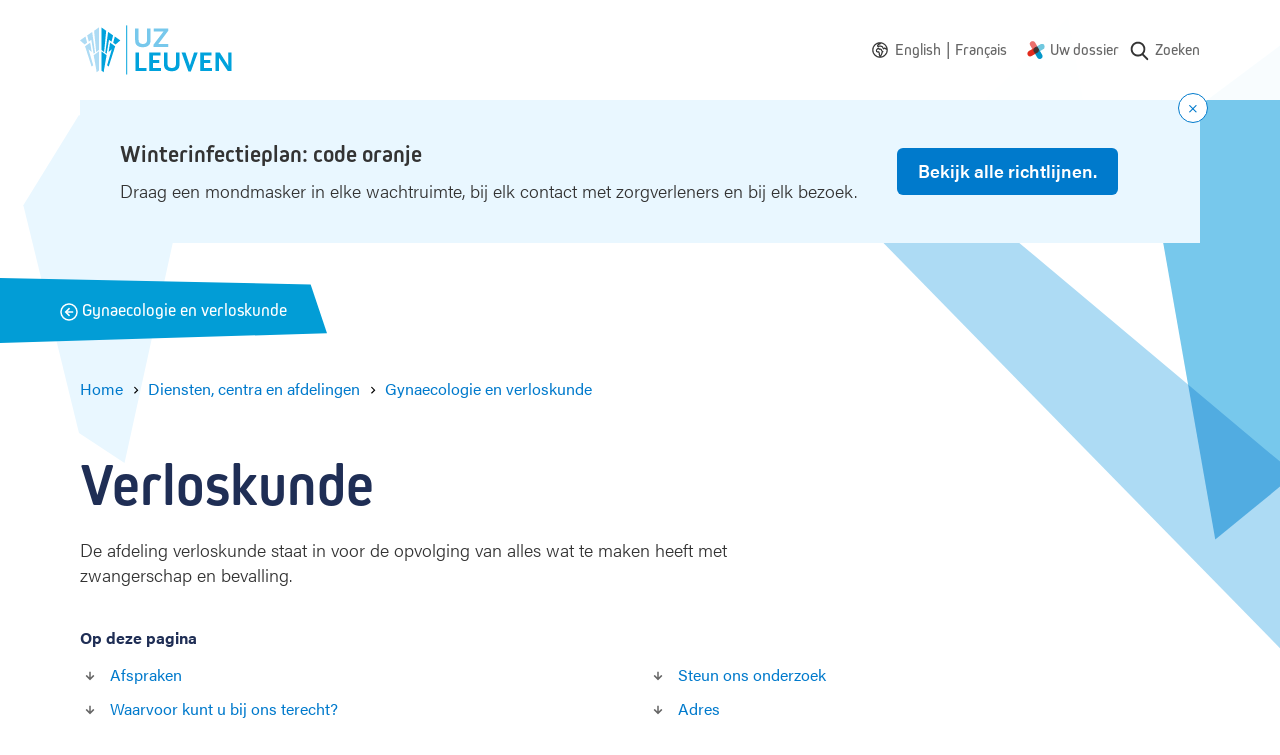

--- FILE ---
content_type: text/html; charset=UTF-8
request_url: https://www.uzleuven.be/nl/gynaecologie-en-verloskunde/verloskunde
body_size: 19694
content:
<!DOCTYPE html>
<html lang="nl" dir="ltr">
  <head>
    <meta charset="utf-8" />
<meta name="MobileOptimized" content="width" />
<meta name="HandheldFriendly" content="true" />
<meta name="viewport" content="width=device-width, initial-scale=1.0" />
<link rel="icon" href="/themes/custom/drupack/favicon.ico" type="image/vnd.microsoft.icon" />
<link rel="alternate" hreflang="en" href="https://www.uzleuven.be/en/gynaecology-and-obstetrics/obstetrics" />
<link rel="alternate" hreflang="nl" href="https://www.uzleuven.be/nl/gynaecologie-en-verloskunde/verloskunde" />
<link rel="alternate" hreflang="fr" href="https://www.uzleuven.be/fr/gynecologie-et-obstetrique/obstetrique" />


    <link rel="dns-prefetch" href="https://www.googletagmanager.com">
    <link rel="dns-prefetch" href="https://wmimages.uzleuven.be">
    <link rel="dns-prefetch" href="https://assets.uzleuven.be">

    <title>Verloskunde | UZ Leuven</title>
    
    <meta name="twitter:card" content="summary" />
    <meta property="og:title" content="Verloskunde" />
    <meta name="description" content="De afdeling verloskunde staat in voor de opvolging van alles wat te maken heeft met zwangerschap en bevalling." />
    <meta property="og:description" content="De afdeling verloskunde staat in voor de opvolging van alles wat te maken heeft met zwangerschap en bevalling." />
    <meta property="og:image" content="https://wmimages.uzleuven.be/styles/e22cb3eafdd54a57844ed34d1de56912a49c9848/2019-09/download_2.png?style=W3sicmVzaXplIjp7ImZpdCI6Imluc2lkZSIsIndpZHRoIjoxMjAwLCJoZWlnaHQiOjYzMCwid2l0aG91dEVubGFyZ2VtZW50Ijp0cnVlfX1d&amp;sign=5365bd8f046e5dfd5ce85f44d49c6c869c241b75b5b19de1395fb0f5bad49d4e" />
    <meta property="og:image:secure_url" content="https://wmimages.uzleuven.be/styles/e22cb3eafdd54a57844ed34d1de56912a49c9848/2019-09/download_2.png?style=W3sicmVzaXplIjp7ImZpdCI6Imluc2lkZSIsIndpZHRoIjoxMjAwLCJoZWlnaHQiOjYzMCwid2l0aG91dEVubGFyZ2VtZW50Ijp0cnVlfX1d&amp;sign=5365bd8f046e5dfd5ce85f44d49c6c869c241b75b5b19de1395fb0f5bad49d4e" />
    <meta property="og:image:type" content="image/png" />
    <meta property="og:image:width" content="1200" />
    <meta property="og:image:height" content="630" />

    <link rel="stylesheet" media="all" href="https://use.typekit.net/hvb0vud.css" />
<link rel="stylesheet" media="all" href="/themes/custom/drupack/public/resources/css/global.css?t8uonh" />

    
    <link rel="apple-touch-icon" sizes="180x180" href="/apple-touch-icon.png">
    <link rel="icon" type="image/png" sizes="32x32" href="/favicon-32x32.png">
    <link rel="icon" type="image/png" sizes="16x16" href="/favicon-16x16.png">
    <link rel="manifest" href="/site.webmanifest">
    <link rel="mask-icon" href="/safari-pinned-tab.svg" color="#5bbad5">
    <meta name="msapplication-TileColor" content="#e9f7ff">
    <meta name="theme-color" content="#e9f7ff">

    <!-- Google Tag Manager -->
    <script>(function(w,d,s,l,i){w[l]=w[l]||[];w[l].push({'gtm.start':
    new Date().getTime(),event:'gtm.js'});var f=d.getElementsByTagName(s)[0],
    j=d.createElement(s),dl=l!='dataLayer'?'&l='+l:'';j.async=true;j.src=
    'https://www.googletagmanager.com/gtm.js?id='+i+dl;f.parentNode.insertBefore(j,f);
    })(window,document,'script','dataLayer','GTM-MWC2SJN');</script>
    <!-- End Google Tag Manager -->
  </head>
  <body>
    <!-- Google Tag Manager (noscript) -->
    <noscript><iframe src="https://www.googletagmanager.com/ns.html?id=GTM-MWC2SJN"
    height="0" width="0" style="display:none;visibility:hidden"></iframe></noscript>
    <!-- End Google Tag Manager (noscript) -->
    <!-- Start Svg Map -->
      <div class="svg-sprite" style="display: none;">
    <svg xmlns="http://www.w3.org/2000/svg">
      <defs>
                  <symbol id="calendar" viewBox="0 0 20 20"><path d="M13.75 0a.75.75 0 01.743.648L14.5.75V2h1.25a2.75 2.75 0 012.75 2.75v11a2.75 2.75 0 01-2.75 2.75h-12A2.75 2.75 0 011 15.75v-11A2.75 2.75 0 013.75 2H5V.75a.75.75 0 01.648-.743L5.75 0a.75.75 0 01.743.648L6.5.75V2H13V.75a.75.75 0 01.55-.723l.098-.02L13.75 0zM17 8.5H2.5v7.25c0 .69.56 1.25 1.25 1.25h12c.69 0 1.25-.56 1.25-1.25V8.5zm-12-5H3.75c-.69 0-1.25.56-1.25 1.25V7H17V4.75c0-.69-.56-1.25-1.25-1.25H14.5v1.25a.75.75 0 01-.648.743l-.102.007a.75.75 0 01-.743-.648L13 4.75V3.5H6.5v1.25a.75.75 0 01-.648.743L5.75 5.5a.75.75 0 01-.743-.648L5 4.75V3.5z" fill="currentColor" fill-rule="nonzero"/></symbol>

                  <symbol id="mynexushealth" width="181" height="186" viewBox="0 0 181 186"><defs><path d="M82 65.72l-67.33 38.05A29.25 29.25 0 000 128.97v.38a29.25 29.25 0 0043.83 25.14l37.97-21.81 5.33-34.04a29.9 29.9 0 01-2.1-3.97l-3.03-28.95z" id="a"/></defs><g fill="none" fill-rule="evenodd"><g transform="translate(0 .99)"><path d="M55.54 0c-4.82.06-9.7 1.32-14.18 3.9a29.42 29.42 0 00-10.79 40.09l21.87 38.19 32.4-3.4c.77-.56 1.58-1.08 2.44-1.57l15.81-24.43L81.3 14.73A29.22 29.22 0 0056.27 0h-.73z" fill="#EB706D"/><path d="M151.32 28.95a29.23 29.23 0 00-14.38 3.89l-34.19 19.73 4.52 34.33.5.84c.17.3.35.61.51.92l23.58 14.67 34.24-19.75a29.25 29.25 0 0014.68-25.21V58a29.25 29.25 0 00-29.13-29.05h-.33z" fill="#70C8DF"/><path d="M132.3 102.78l-32.1 3.35c-.85.62-1.74 1.2-2.68 1.74l-15.71 24.3-.09.04 21.77 38.08A29.1 29.1 0 00128.65 185h.3a28.82 28.82 0 0014.35-3.9 29.43 29.43 0 0010.76-40.05l-21.77-38.28z" fill="#0397C9"/><use fill="#E22B1C" xlink:href="#a"/></g><path d="M81.78 133.6l25.32-14.69c.78-.45 1.54-.94 2.26-1.45l-2.49 1.44-.01.01c-4.48 2.6-8.55-10.1-13.38-10.05h-.55c-9-.08-18.55 9.59-24.1 1.9l12.95 22.84z" fill="#5D312F"/><path d="M118.34 79.7c1.39 2.65-4.43 5.4-3.9 8.2.32 1.7 2.83 4.67 2.85 6.39l-2.85.63c-.12 9.04 2.92 16.72-4.66 22.3l22.42-13.07-13.86-24.45z" fill="#008CB6"/><path d="M102.97 53.55L77.73 68.2c-.76.44-1.5.9-2.2 1.4l2.42-1.4c4.56-2.63 9.44 11.67 14.33 11.67 9.7 0 19.23-10.63 24.68-1.83l-14-24.5z" fill="#394C5F"/><path d="M92.36 64.32c-4.9 0-9.85 1.25-14.4 3.87v.01l-2.43 1.4a29.02 29.02 0 00-10.97 15 29.29 29.29 0 001.15 20.69l1.57 2.74 1.48 2.6a28.9 28.9 0 0023.16 11.95h.54a28.6 28.6 0 0014.13-3.87h.01l2.47-1.44a29.17 29.17 0 0012.29-23.63v-.42a29.41 29.41 0 00-3.85-14.23l-.54-.95a28.93 28.93 0 00-24.61-13.72" fill="#453331"/></g></symbol>
                  <symbol id="phone" viewBox="0 0 20 20"><path d="M18.75 16.385a2.354 2.354 0 01-2.585 2.354A16.683 16.683 0 018.9 16.162a16.414 16.414 0 01-5.054-5.042A16.63 16.63 0 011.26 3.818 2.354 2.354 0 013.607 1.25h2.407a2.36 2.36 0 012.36 2.033c.094.714.269 1.416.52 2.09a2.355 2.355 0 01-.533 2.49l-.607.604a12.109 12.109 0 003.766 3.758l.611-.61a2.36 2.36 0 012.486-.53c.677.251 1.38.426 2.103.522a2.357 2.357 0 012.03 2.38v2.398zm-1.5-2.406v-.019a.855.855 0 00-.732-.867 11.1 11.1 0 01-2.426-.604.86.86 0 00-.904.19l-1.022 1.02a.75.75 0 01-.9.121 13.609 13.609 0 01-5.108-5.098.75.75 0 01.121-.902L7.3 6.803A.854.854 0 007.49 5.9a11.025 11.025 0 01-.603-2.414.86.86 0 00-.866-.736H3.608a.861.861 0 00-.856.921 15.126 15.126 0 002.357 6.638 14.93 14.93 0 004.602 4.59 15.179 15.179 0 006.602 2.348.86.86 0 00.936-.86V13.98z" fill="currentColor" fill-rule="nonzero"/></symbol>
                  <symbol id="arrow-right" viewBox="0 0 20 20"><g transform="rotate(-90 10 8)" fill="none" fill-rule="evenodd"><circle cx="8" cy="8" r="8"/><path d="M8.75 3.8v5.589l2.45-2.45L12.26 8 8 12.26 3.74 8 4.8 6.94l2.45 2.449V3.8h1.5z" fill="currentColor" fill-rule="nonzero"/></g></symbol>
                  <symbol id="world" viewBox="0 0 20 20"><path d="M10 .25c5.385 0 9.75 4.365 9.75 9.75s-4.365 9.75-9.75 9.75S.25 15.385.25 10 4.615.25 10 .25zM1.75 10a8.25 8.25 0 1016.5 0l-.003-.232a.75.75 0 01-.79-.12l-1.361-1.173c-.385.289-.81.52-1.264.688l-.265.097a.75.75 0 01-.924-.356l-.91-1.743a.75.75 0 01-.085-.347v-.076l-.305-.291-1.627-.572H9.191a.498.498 0 00-.469.33l-.106.297a.75.75 0 01-1.317.182L6.296 5.28a.75.75 0 01-.082-.722l.65-1.576a.75.75 0 01.445-.422l2.22-.778.014-.02A8.25 8.25 0 001.75 10zm7.297-2.411c.319.147.505.397.554.677.124-.08.246-.116.43-.159a.75.75 0 01.326-.004l.106.03.028.01c.068.023.45.127.47.133.467.134.748.253.98.5.225.238.369.51.533.92l.128.33a3.116 3.116 0 00.112.254l.097.215c.1.219.174.337.24.397l.022.017c-.002-.005.018-.002.058.005l.046.007.07.011c.423.065.578.108.806.331.412.407.333.908.01 1.376-.13.188-.256.326-.478.538l-.12.112-.057.054c-.373.348-.42.431-.386.545.226.728.192 1.155-.307 1.698.016-.017-.149.16-.17.185-.027.032-.035.047-.06.124a1.444 1.444 0 01-.262.495l-.097.115-.035.04a.77.77 0 00-.031.037l-.006.006a.017.017 0 01.001.012l-.006.033a1.511 1.511 0 01-.144.448 1.333 1.333 0 01-.156.24c-.537.66-1.314 1.153-2.059.814-.482-.219-.668-.62-.956-1.474l-.025-.07a7.63 7.63 0 00-.145-.33 5.494 5.494 0 01-.183-.44c-.153-.43-.197-.815-.07-1.21.105-.322.097-.296.108-.359.011-.06.008-.095-.026-.175.008.02.005.017-.019-.009l-.03-.033-.008-.009c-.22-.242-.32-.385-.387-.656a1.367 1.367 0 01-.04-.28l-.025.007-.028.007-.034.008a2.744 2.744 0 01-.358.07c-1.946.229-3.268-1.738-2.444-3.483.106-.224.227-.406.402-.618l.142-.166.188-.213.01-.012a1.13 1.13 0 00.049-.062l.037-.05.148-.21c.05-.07.094-.13.137-.186.166-.213.307-.359.495-.464.268-.151.563-.21.96-.237.102-.007.162-.01.348-.016.118-.004.175-.007.224-.01.284-.025.622.011.887.134zM8.034 8.963l-.044.001a8.48 8.48 0 00-.3.014 1.848 1.848 0 00-.315.041c.018-.006-.013.027-.056.082l-.065.087-.037.052-.15.211a3.864 3.864 0 01-.118.158l-.053.064-.014.015-.191.217c-.17.194-.255.31-.314.435-.332.703.163 1.44.912 1.352.027-.003.061-.01.115-.022l.06-.014.031-.008c.66-.163 1.054-.155 1.512.273.113.105.202.223.268.354.096.19.124.329.13.53l.001.13v.041c.005.003.012.01.023.022l.017.02.008.008c.165.182.246.288.323.473.146.349.18.676.119 1.017-.03.166-.015.116-.157.557-.006.02.002.096.055.244.03.085.068.174.137.326.145.32.173.384.225.539.054.162.109.308.167.44a1.71 1.71 0 00.244-.226l.011-.058c.042-.21.077-.33.174-.494.041-.071.084-.132.132-.193l.077-.093.042-.048c.049-.055.047-.052.053-.07.082-.26.184-.448.34-.633.038-.046.168-.186.21-.23.076-.084.067.025-.016-.245-.265-.854.032-1.374.796-2.087a1.32 1.32 0 01-.122-.07c-.374-.245-.588-.558-.816-1.052l-.1-.224-.035-.074a4.511 4.511 0 01-.104-.243l-.128-.33c-.098-.245-.172-.385-.23-.446.021.022-.104-.03-.304-.088l-.13-.036a.929.929 0 01-.746.276c-.277-.017-.512-.121-.809-.303l-.082-.052-.09-.058-.197-.131a1.8 1.8 0 00-.118-.073.743.743 0 01-.34-.378zm4.02 7.625l-.001.003h-.001l.001-.001.001-.002zm-2.647-3.572v-.04c-.011-.008-.009.005 0 .04zm1.974-11.15l-.814 1.02a.75.75 0 01-.338.24l-2.107.739-.363.881.099.14c.358-.322.83-.51 1.333-.51h1.653a.75.75 0 01.249.042l1.9.667a.75.75 0 01.269.165l.654.625a.75.75 0 01.232.542v.213l.51.977c.335-.167.641-.387.907-.653a.75.75 0 011.02-.038l1.13.975c.04-.118.096-.229.167-.33a8.258 8.258 0 00-6.501-5.696z" fill="currentColor" fill-rule="nonzero"/></symbol>
                  <symbol id="document" viewBox="0 0 14 18" xmlns="http://www.w3.org/2000/svg"><path d="M7.563 0a.75.75 0 01.526.216l5.687 5.6A.75.75 0 0114 6.35v9.3c0 1.3-1.066 2.35-2.375 2.35h-9.25C1.065 18 0 16.95 0 15.65V2.35C0 1.05 1.066 0 2.375 0zM7 1.5H2.375a.863.863 0 00-.875.85v13.3c0 .467.39.85.875.85h9.25a.863.863 0 00.875-.85L12.499 7h-4.76a.74.74 0 01-.732-.64L7 6.26V1.5zm4.338 4.021l-2.86-2.817v2.817h2.86z" fill="currentColor" fill-rule="nonzero"/></symbol>
                  <symbol id="mail" viewBox="0 0 20 20"><path d="M15.75 3a2.75 2.75 0 012.75 2.75v9a2.75 2.75 0 01-2.75 2.75h-12A2.75 2.75 0 011 14.75v-9A2.75 2.75 0 013.75 3h12zm-4.101 8.112L10.2 12.2a.75.75 0 01-.9 0l-1.45-1.088-5.303 3.978c.148.525.63.91 1.203.91h12a1.25 1.25 0 001.203-.91l-5.304-3.978zM2.5 7.099v6.151l4.1-3.076-4.1-3.075zm14.5 0l-4.101 3.076L17 13.25V7.099zM15.75 4.5h-12c-.528 0-.98.327-1.163.79l7.163 5.372 7.163-5.371A1.25 1.25 0 0015.75 4.5z" fill="currentColor" fill-rule="nonzero"/></symbol>
                  <symbol id="search" viewBox="0 0 20 20"><path d="M17.257 16.802l-3.945-4.158a6.817 6.817 0 001.57-4.361c0-3.74-3.001-6.783-6.69-6.783C4.501 1.5 1.5 4.543 1.5 8.283s3.002 6.783 6.691 6.783a6.558 6.558 0 003.834-1.227l3.974 4.19a.86.86 0 001.234.024.894.894 0 00.024-1.25zM8.19 3.27c2.727 0 4.946 2.25 4.946 5.014 0 2.765-2.219 5.014-4.946 5.014s-4.945-2.25-4.945-5.014c0-2.765 2.218-5.014 4.945-5.014z" fill="currentColor" fill-rule="nonzero"/></symbol>
                <symbol id="wieni" viewBox="0 0 61 22"><g fill="currentColor" fill-rule="evenodd"><path d="M19.125 21.59v-1.207h-2.783v-7.564h-3.9v1.208h2.61v6.356h-2.78v1.208h6.853zM14.92 11.38h1.556V9.84H14.92v1.54zM2.466 12.82H1.192l1.87 8.77h1.275l1.72-5.543h.034l1.72 5.544H9.09l1.87-8.772H9.702l-1.374 6.814h-.032l-1.595-5.146h-1.25l-1.594 5.146h-.034L2.466 12.82zm17.27 4.385c0-2.747 1.74-4.64 4.303-4.64 2.517 0 4.222 1.853 4.222 4.64v.48h-7.168c.083 1.754 1.259 2.93 2.946 2.93 1.225 0 2.236-.596 2.93-1.837l1.094.694c-.962 1.574-2.32 2.368-4.024 2.368-2.55 0-4.303-1.87-4.303-4.635zm7.15-.63c-.131-1.687-1.258-2.78-2.847-2.78-1.654 0-2.83 1.16-2.912 2.78h5.76zm4.317-3.756h-1.288l-.004 8.772h1.292V16.56c0-1.69 1.13-2.78 2.833-2.784 1.571 0 2.448 1.046 2.448 2.9v4.915h1.292v-5.263c0-2.317-1.374-3.757-3.642-3.757-1.145 0-2.22.447-2.9 1.224h-.031v-.976zm15.153 7.564v1.208h-6.853v-1.208h2.782v-6.356h-2.61v-1.208h3.906v7.564h2.775zm-2.649-9.003h-1.555V9.84h1.555v1.54zm4.29 9.003H60.11v1.208H47.997v-1.208z"/><path d="M0 4.4l.624-.12c.096.741.547 1.112 1.352 1.112.741 0 1.112-.224 1.112-.672 0-.213-.077-.373-.232-.48-.155-.107-.528-.235-1.12-.384-.645-.165-1.073-.339-1.284-.52-.21-.181-.31-.424-.3-.728.01-.299.156-.561.436-.788.28-.227.665-.34 1.156-.34.496 0 .89.11 1.184.328.293.219.49.504.592.856l-.584.192c-.187-.544-.581-.816-1.184-.816-.31 0-.547.057-.712.172-.165.115-.248.241-.248.38 0 .128.019.221.056.28.037.059.152.13.344.212.192.083.504.18.936.292.357.09.644.181.86.272.216.09.373.196.472.316.099.12.161.23.188.332.027.101.043.243.048.424.016.347-.116.64-.396.88s-.719.36-1.316.36c-.619 0-1.09-.145-1.416-.436A1.719 1.719 0 0 1 0 4.4zM6.816.744V0h.752v.744h-.752zM5.432 2.16V1.6h2.08v3.68h1.4v.56h-3.52v-.56h1.472V2.16H5.432zm6.272 2.448V2.184h-1.352V1.6h1.36V.56h.64V1.6h1.528v.584h-1.52v2.344c0 .25.035.427.104.528.07.101.208.152.416.152h.72v.632h-.752c-.4 0-.69-.103-.872-.308-.181-.205-.272-.513-.272-.924zm6.976-.08l.536.352c-.16.31-.388.567-.684.772-.296.205-.66.308-1.092.308-.576 0-1.05-.204-1.424-.612-.373-.408-.56-.95-.56-1.628 0-.677.183-1.22.548-1.628.365-.408.833-.612 1.404-.612.57 0 1.033.2 1.388.6.355.4.532.947.532 1.64v.192h-3.2c.005.405.119.75.34 1.032.221.283.54.424.956.424.192 0 .361-.025.508-.076a.928.928 0 0 0 .36-.216c.093-.093.164-.176.212-.248.048-.072.099-.156.152-.252l.024-.048zm-2.536-1.136h2.52a1.549 1.549 0 0 0-.32-.928c-.203-.261-.515-.392-.936-.392-.41 0-.723.14-.936.42a1.5 1.5 0 0 0-.328.9zM26.44 3.12v1.312c0 .25.104.47.312.656.208.187.467.28.776.28.421 0 .741-.144.96-.432.219-.288.328-.693.328-1.216s-.11-.928-.328-1.216c-.219-.288-.539-.432-.96-.432-.33 0-.595.108-.792.324a1.048 1.048 0 0 0-.296.724zm-.656 2.72V0h.656v2.008h.016c.299-.352.69-.528 1.176-.528.539 0 .983.205 1.332.616.35.41.524.952.524 1.624 0 .677-.17 1.22-.508 1.628-.339.408-.788.612-1.348.612-.283 0-.532-.055-.748-.164-.216-.11-.38-.23-.492-.364h-.016v.408h-.592zm5.616 1.8l.8-2.12-1.648-3.92h.704l1.256 3.08h.016l1.128-3.08h.688l-2.28 6.04H31.4z" fill-rule="nonzero"/></g></symbol>
        <symbol id="logo" viewBox="0 0 152 50"><g fill="none" fill-rule="evenodd"><path d="M46.7.4v49.1" stroke="#00A2DC" stroke-width=".991"/><path d="M68 20.9c-1.3.9-2.9 1.3-5.2 1.3-2.3 0-3.8-.4-5.2-1.3-1.9-1.3-2.5-2.9-2.5-6.2V3.4h3.5v11.5c0 2.7 1.4 4.1 4.4 4.1 2.7 0 4.1-1.5 4.1-4.1V3.4h3.5v11.3c-.1 3.4-.7 4.9-2.6 6.2zM73.6 21.9v-2.3l10-13.2h-9.9v-3h14.6v2.3l-9.9 13.2h9.9v3z" fill="#77C8EC" fill-rule="nonzero"/><path fill="#00A2DC" fill-rule="nonzero" d="M55.5 45.9V27.4H59v15.5h7.6v3zM69.3 45.9V27.4h11.3v3h-7.7V35h6.3v3h-6.3v4.9H81v3zM96.9 44.9c-1.3.9-2.9 1.3-5.2 1.3-2.3 0-3.8-.4-5.2-1.3-1.9-1.3-2.5-2.9-2.5-6.2V27.4h3.5v11.5c0 2.7 1.4 4.1 4.4 4.1 2.7 0 4.1-1.5 4.1-4.1V27.4h3.5v11.3c0 3.4-.7 4.9-2.6 6.2zM110.9 46.4h-2.5l-6.9-19h3.9l4.2 12.5.1.3.1.3.1.3v-.2c0-.3 0-.3.1-.5l.1-.2 4-12.5h3.7l-6.9 19zM120.3 45.9V27.4h11.3v3h-7.7V35h6.3v3h-6.3v4.9h8.1v3zM147.8 46.1l-7.9-12c-.1-.1-.2-.3-.4-.7l-.2-.4c-.1-.2-.2-.3-.3-.6V46h-3.4V27.4h4.1l7.8 12.2c0 .1.1.2.2.4s.1.3.2.4l.2.5.2.3V27.4h3.3V46h-3.8v.1zM21.4 25l2.7 2.1 2.1-21.3-4.8-3.4zM25.3 27.7l1.3 1 .1-.1L29 14.8l2.5 1.9 1.6-6.3-5-3.5zM33.2 17.7l2.4 1.8 4.7-4.1-5.5-3.9z"/><path fill="#00A2DC" fill-rule="nonzero" d="M31.8 24.3l-4.7 16 1.6 1.3 6.5-20.3-5.1-3.7-1.5 9.4zM21.4 45.5l2.2 1.8 3-17.1-5.2-3.9z"/><path fill="#ADDBF4" fill-rule="nonzero" d="M18.9 25l-2.7 2.1-2.1-21.3 4.8-3.4zM15 27.7l-1.3 1-.1-.1-2.3-13.8-2.5 1.9-1.6-6.3 5-3.5zM7.1 17.7l-2.4 1.8L0 15.4l5.5-3.9z"/><path fill="#ADDBF4" fill-rule="nonzero" d="M8.5 24.3l4.7 16-1.6 1.3-6.5-20.3 5.1-3.7 1.5 9.4zM18.9 45.5l-2.2 1.8-3-17.1 5.2-3.9z"/></g></symbol>
        <!-- social -->
        <symbol id="facebook" viewBox="0 0 24 24"><path d="M1.325 24A1.325 1.325 0 0 1 0 22.675V1.325C0 .593.593 0 1.325 0h21.35C23.407 0 24 .593 24 1.325v21.35c0 .732-.593 1.325-1.325 1.325H16.56v-9.294h3.12l.466-3.622H16.56V8.77c0-1.048.29-1.763 1.795-1.763h1.918v-3.24c-.332-.045-1.47-.143-2.795-.143-2.766 0-4.659 1.688-4.659 4.788v2.67H9.692v3.623h3.127V24H1.325z" fill-rule="evenodd"/></symbol>
        <symbol id="twitter" viewBox="0 0 300 271"> <path d="m236 0h46l-101 115 118 156h-92.6l-72.5-94.8-83 94.8h-46l107-123-113-148h94.9l65.5 86.6zm-16.1 244h25.5l-165-218h-27.4z"/></symbol>
        <symbol id="linkedin" viewBox="0 0 20 20"><path d="M18 18h-3.679v-5.126c0-1.341-.575-2.257-1.84-2.257-.968 0-1.507.618-1.757 1.214-.094.213-.08.511-.08.81V18H7s.047-9.08 0-9.905h3.644V9.65C10.86 8.97 12.024 8 13.883 8 16.189 8 18 9.425 18 12.493V18zM3.99 7h-.024C2.773 7 2 6.119 2 5.002 2 3.862 2.796 3 4.013 3 5.229 3 5.976 3.86 6 4.998 6 6.115 5.229 7 3.99 7zM2 8h3v10H2V8z" fill="currentColor" fill-rule="evenodd"></path></symbol>
        <symbol id="instagram" viewBox="0 0 20 20"><path d="M10 1c2.444 0 2.75.01 3.71.054.959.044 1.613.196 2.185.419.592.23 1.094.537 1.594 1.038.5.5.808 1.002 1.038 1.594.223.572.375 1.226.419 2.184C18.99 7.25 19 7.556 19 10s-.01 2.75-.054 3.71c-.044.959-.196 1.613-.419 2.185a4.412 4.412 0 0 1-1.038 1.594c-.5.5-1.002.809-1.594 1.039-.572.222-1.226.374-2.184.418-.96.044-1.267.054-3.711.054s-2.75-.01-3.71-.054c-.959-.044-1.613-.196-2.185-.418a4.412 4.412 0 0 1-1.594-1.039c-.5-.5-.809-1.002-1.039-1.594-.222-.572-.374-1.226-.418-2.184C1.01 12.75 1 12.444 1 10s.01-2.75.054-3.71c.044-.959.196-1.613.418-2.185A4.412 4.412 0 0 1 2.511 2.51c.5-.5 1.002-.808 1.594-1.038.572-.223 1.226-.375 2.184-.419C7.25 1.01 7.556 1 10 1zm0 1.622c-2.403 0-2.688.009-3.637.052-.877.04-1.354.187-1.67.31-.421.163-.72.358-1.036.673-.315.315-.51.615-.673 1.035-.123.317-.27.794-.31 1.671-.043.95-.052 1.234-.052 3.637s.009 2.688.052 3.637c.04.877.187 1.354.31 1.671.163.42.358.72.673 1.035.315.315.615.51 1.035.673.317.123.794.27 1.671.31.95.043 1.234.052 3.637.052s2.688-.009 3.637-.052c.877-.04 1.354-.187 1.67-.31.421-.163.72-.358 1.036-.673.315-.315.51-.615.673-1.035.123-.317.27-.794.31-1.671.043-.95.052-1.234.052-3.637s-.009-2.688-.052-3.637c-.04-.877-.187-1.354-.31-1.67a2.788 2.788 0 0 0-.673-1.036 2.789 2.789 0 0 0-1.035-.673c-.317-.123-.794-.27-1.671-.31-.95-.043-1.234-.052-3.637-.052zm0 2.756a4.622 4.622 0 1 1 0 9.244 4.622 4.622 0 0 1 0-9.244zM10 13a3 3 0 1 0 0-6 3 3 0 0 0 0 6zm5.884-7.804a1.08 1.08 0 1 1-2.16 0 1.08 1.08 0 0 1 2.16 0z" fill="currentColor" fill-rule="evenodd"></path></symbol>
      </defs>
    </svg>
  </div>

    <!-- End Svg Map -->

    
      <div class="l-page site-container">
    <div class="l-page__shapes">
      <div class="l-page__shapes-inner">
        <div class="l-page__shape is-before" id="page-bg-before"></div>
        <div class="l-page__shape is-after" id="page-bg-after"></div>
      </div>
    </div>

  
<header class="header">
  <div class="header__language-switch is-mobile">
    	<div class="language-switch">
    <svg class="language-switch__icon" width="16" height="16">
      <use xlink:href="#world"></use>
    </svg>
    <ul class="language-switch__options" id="language-switch__options">
			                  <li class="language-switch__option">
            <a class="language-switch__link" href="/en/gynaecology-and-obstetrics/obstetrics">
              <span>English</span>
            </a>
            <span class="language-switch__divider">|</span>
          </li>
        			        			                  <li class="language-switch__option">
            <a class="language-switch__link" href="/fr/gynecologie-et-obstetrique/obstetrique">
              <span>Français</span>
            </a>
            <span class="language-switch__divider">|</span>
          </li>
        					</ul>
	</div>
  </div>
  <div class="header__inside">
    <a class="header__logo" href=/nl>
      <svg viewbox="0 0 152 50" width="152" height="50">
        <title>Logo UZ Leuven</title>
        <g fill="none" fill-rule="evenodd"><path d="M46.7.4v49.1" stroke="#00A2DC" stroke-width=".991"/><path d="M68 20.9c-1.3.9-2.9 1.3-5.2 1.3-2.3 0-3.8-.4-5.2-1.3-1.9-1.3-2.5-2.9-2.5-6.2V3.4h3.5v11.5c0 2.7 1.4 4.1 4.4 4.1 2.7 0 4.1-1.5 4.1-4.1V3.4h3.5v11.3c-.1 3.4-.7 4.9-2.6 6.2zM73.6 21.9v-2.3l10-13.2h-9.9v-3h14.6v2.3l-9.9 13.2h9.9v3z" fill="#77C8EC" fill-rule="nonzero"/><path fill="#00A2DC" fill-rule="nonzero" d="M55.5 45.9V27.4H59v15.5h7.6v3zM69.3 45.9V27.4h11.3v3h-7.7V35h6.3v3h-6.3v4.9H81v3zM96.9 44.9c-1.3.9-2.9 1.3-5.2 1.3-2.3 0-3.8-.4-5.2-1.3-1.9-1.3-2.5-2.9-2.5-6.2V27.4h3.5v11.5c0 2.7 1.4 4.1 4.4 4.1 2.7 0 4.1-1.5 4.1-4.1V27.4h3.5v11.3c0 3.4-.7 4.9-2.6 6.2zM110.9 46.4h-2.5l-6.9-19h3.9l4.2 12.5.1.3.1.3.1.3v-.2c0-.3 0-.3.1-.5l.1-.2 4-12.5h3.7l-6.9 19zM120.3 45.9V27.4h11.3v3h-7.7V35h6.3v3h-6.3v4.9h8.1v3zM147.8 46.1l-7.9-12c-.1-.1-.2-.3-.4-.7l-.2-.4c-.1-.2-.2-.3-.3-.6V46h-3.4V27.4h4.1l7.8 12.2c0 .1.1.2.2.4s.1.3.2.4l.2.5.2.3V27.4h3.3V46h-3.8v.1zM21.4 25l2.7 2.1 2.1-21.3-4.8-3.4zM25.3 27.7l1.3 1 .1-.1L29 14.8l2.5 1.9 1.6-6.3-5-3.5zM33.2 17.7l2.4 1.8 4.7-4.1-5.5-3.9z"/><path fill="#00A2DC" fill-rule="nonzero" d="M31.8 24.3l-4.7 16 1.6 1.3 6.5-20.3-5.1-3.7-1.5 9.4zM21.4 45.5l2.2 1.8 3-17.1-5.2-3.9z"/><path fill="#ADDBF4" fill-rule="nonzero" d="M18.9 25l-2.7 2.1-2.1-21.3 4.8-3.4zM15 27.7l-1.3 1-.1-.1-2.3-13.8-2.5 1.9-1.6-6.3 5-3.5zM7.1 17.7l-2.4 1.8L0 15.4l5.5-3.9z"/><path fill="#ADDBF4" fill-rule="nonzero" d="M8.5 24.3l4.7 16-1.6 1.3-6.5-20.3 5.1-3.7 1.5 9.4zM18.9 45.5l-2.2 1.8-3-17.1 5.2-3.9z"/></g>
      </svg>
    </a>
    <nav class="header__nav " aria-label="Main navigation">
              <div class="header__language-switch is-desktop">
          	<div class="language-switch">
    <svg class="language-switch__icon" width="16" height="16">
      <use xlink:href="#world"></use>
    </svg>
    <ul class="language-switch__options" id="language-switch__options">
			                  <li class="language-switch__option">
            <a class="language-switch__link" href="/en/gynaecology-and-obstetrics/obstetrics">
              <span>English</span>
            </a>
            <span class="language-switch__divider">|</span>
          </li>
        			        			                  <li class="language-switch__option">
            <a class="language-switch__link" href="/fr/gynecologie-et-obstetrique/obstetrique">
              <span>Français</span>
            </a>
            <span class="language-switch__divider">|</span>
          </li>
        					</ul>
	</div>
        </div>
                    <ul class="nav js-nav">
                                                              <li class="nav__item">
                <svg class="nav__icon" width="18" height="18" viewbox="0 0 181 186"><use xlink:href="#mynexushealth"></use></svg>
                <a href="https://www.uzleuven.be/mynexuzhealth" target="_blank" rel="noreferrer noopener" class="nav__link">Uw dossier</a href="https://www.uzleuven.be/mynexuzhealth" target="_blank" rel="noreferrer noopener" class="nav__link">
              </li>
                        <li class="nav__item nav__more">
              <button>
                <span class="visually-hidden">Show more</span>
                <svg width="16" height="4" xmlns="http://www.w3.org/2000/svg"><path d="M2 0a2 2 0 1 1 0 4 2 2 0 0 1 0-4zm6 0a2 2 0 1 1 0 4 2 2 0 0 1 0-4zm6 0a2 2 0 1 1 0 4 2 2 0 0 1 0-4z" fill="#666" fill-rule="nonzero"/></svg>
              </button>
            </li>
                </ul>
      <ul class="overflow-nav js-overflow-nav"></ul>
    </nav>
          <a class="header__search" href="/nl/zoeken">
        <svg width="22" height="22" aria-hidden="true">
          <use xlink:href="#search"></use>
        </svg>
        <span class="header__search-text">Zoeken</span>
      </a>
      </div>
</header>

    <div id="alert"></div>

    <div id="outdated-browser" style="display: none;" data-title="Uw browser is verouderd" data-description="&lt;p&gt;Het lijkt erop dat u een verouderde browser&amp;nbsp;gebruikt. Dit kan problemen veroorzaken met sommige delen van de website. Werk bij naar de meest recente versie van uw browser of gebruik een andere browser zoals &lt;a data-fragment=&quot;&quot; href=&quot;https://www.google.nl/intl/nl/chrome/?brand=CHBD&amp;amp;gclsrc=aw.ds&amp;amp;&amp;amp;gclid=EAIaIQobChMIsYSikcn76AIVC553Ch3NTAdHEAAYASAAEgI8bvD_BwE&quot;&gt;Google Chrome&lt;/a&gt;.&lt;/p&gt;
">
      
<div class="alert-banner is-browser-message">
  <div class="alert-banner__content">
    
    <div class="alert-banner__wrapper">
      <h3 class="alert-banner__title heading-3">
                  <svg width="16" height="16" xmlns="http://www.w3.org/2000/svg"><g fill="none" fill-rule="evenodd"><g><circle fill="#007ACC" cx="8" cy="8" r="8"/><rect fill="#FFF" x="7" y="4" width="2" height="5" rx="1"/><circle fill="#FFF" cx="8" cy="11" r="1"/></g></g></svg>
                <span class="alert-banner__title-browser-message"></span>
      </h3>
      <div class="alert-banner__description alert-banner__description-browser-message"></div>
    </div>

      </div>
</div>
    </div>

    

            <div class="block-header">
    <div class="block-header__inside">
      <a class="block-header__link" href="/nl/gynaecologie-en-verloskunde">
        <span class="block-header__back">
          <svg width="18" height="18" xmlns="http://www.w3.org/2000/svg"><g transform="matrix(0 -1 -1 0 17 17)" stroke="currentColor" stroke-width="1.5" fill="none" fill-rule="evenodd"><circle stroke-linecap="square" cx="8" cy="8" r="8"/><path stroke-linecap="square" d="M4.8 8L8 11.2 11.2 8"/><path d="M8 3.8v7"/></g></svg>
          <span class="visually-hidden">Back</span>
        </span>
        <span class="block-header__title">Gynaecologie en verloskunde</span>
      </a>
    </div>
  </div>
    
    <main class="l-page__content">        <div data-drupal-messages-fallback class="hidden"></div>



  
<nav class="breadcrumb hero__breadcrumb" aria-label="Breadcrumb">
  <ol class="breadcrumb__list">
          <li class="breadcrumb__item"><a class="breadcrumb__link" href="/nl"><span class="breadcrumb__link__text">Home</span></a>
                    <span class="breadcrumb__icon" aria-hidden="true"></span>
                  </li>
          <li class="breadcrumb__item"><a class="breadcrumb__link" href="/nl/diensten-centra-en-afdelingen"><span class="breadcrumb__link__text">Diensten, centra en afdelingen</span></a>
                    <span class="breadcrumb__icon" aria-hidden="true"></span>
                  </li>
          <li class="breadcrumb__item"><a class="breadcrumb__link" href="/nl/gynaecologie-en-verloskunde"><span class="breadcrumb__link__text">Gynaecologie en verloskunde</span></a>
                  </li>
          <li class="breadcrumb__item">          <a class="visually-hidden" aria-current="page">Verloskunde</a></li>
      </ol>
</nav>

<header class="hero is-none">
  <div class="hero__content">
    <h1 class="hero__title header-hero ">
      <span class="hero__title__text">Verloskunde</span>
    </h1>

          
          <div class="hero__intro text ">De afdeling verloskunde staat in voor de opvolging van alles wat te maken heeft met zwangerschap en bevalling.</div>
    
        
          
  <div class="toc hero__toc">
    <div class="toc__title">Op deze pagina</div>
    <ul class="toc__list has-columns">
              <li class="toc__item">
          <svg class="toc__icon is-down" width="20" height="20" aria-hidden="true">
            <use xlink:href="#arrow-right" />
          </svg>
          <span class="toc__text">
            <a class="toc__link" href="#afspraken">Afspraken</a>
          </span>
        </li>
              <li class="toc__item">
          <svg class="toc__icon is-down" width="20" height="20" aria-hidden="true">
            <use xlink:href="#arrow-right" />
          </svg>
          <span class="toc__text">
            <a class="toc__link" href="#waarvoor-kunt-u-bij-ons-terecht">Waarvoor kunt u bij ons terecht?</a>
          </span>
        </li>
              <li class="toc__item">
          <svg class="toc__icon is-down" width="20" height="20" aria-hidden="true">
            <use xlink:href="#arrow-right" />
          </svg>
          <span class="toc__text">
            <a class="toc__link" href="#baby-en-moedervriendelijk-ziekenhuis">Baby- en moedervriendelijk ziekenhuis</a>
          </span>
        </li>
              <li class="toc__item">
          <svg class="toc__icon is-down" width="20" height="20" aria-hidden="true">
            <use xlink:href="#arrow-right" />
          </svg>
          <span class="toc__text">
            <a class="toc__link" href="#brochures">Brochures</a>
          </span>
        </li>
              <li class="toc__item">
          <svg class="toc__icon is-down" width="20" height="20" aria-hidden="true">
            <use xlink:href="#arrow-right" />
          </svg>
          <span class="toc__text">
            <a class="toc__link" href="#afdelingen">Afdelingen</a>
          </span>
        </li>
              <li class="toc__item">
          <svg class="toc__icon is-down" width="20" height="20" aria-hidden="true">
            <use xlink:href="#arrow-right" />
          </svg>
          <span class="toc__text">
            <a class="toc__link" href="#steun-ons-onderzoek">Steun ons onderzoek</a>
          </span>
        </li>
              <li class="toc__item">
          <svg class="toc__icon is-down" width="20" height="20" aria-hidden="true">
            <use xlink:href="#arrow-right" />
          </svg>
          <span class="toc__text">
            <a class="toc__link" href="#adres">Adres</a>
          </span>
        </li>
              <li class="toc__item">
          <svg class="toc__icon is-down" width="20" height="20" aria-hidden="true">
            <use xlink:href="#arrow-right" />
          </svg>
          <span class="toc__text">
            <a class="toc__link" href="#contact">Contact</a>
          </span>
        </li>
              <li class="toc__item">
          <svg class="toc__icon is-down" width="20" height="20" aria-hidden="true">
            <use xlink:href="#arrow-right" />
          </svg>
          <span class="toc__text">
            <a class="toc__link" href="#nieuws-en-evenementen">Nieuws en evenementen</a>
          </span>
        </li>
          </ul>
  </div>

    
      </div>
  </header>

<div class="l-content">
  <article class="l-content__cbs ">
    <div class="cbs ">
              
    

  

<div class="cta bg-transparent">
	<div class="cta__content cta--align-image-right">
		<div class="cta__wrapper">
						
						
			<h3 class="cta__title heading-3" id="">
				1 begeleider toegelaten
							</h3>
			
			<div class="cta__description text is-reset">
				<p>Er is 1 volwassen begeleider (18+) toegelaten in het onderzoekslokaal voor een echo en op de raadplegingen van de dienst gynaecologie en verloskunde.</p>

<p>De begeleider kan bijvoorbeeld de partner zijn&nbsp;<strong>of</strong>&nbsp;de begeleidende vroedvrouw, maar niet beide samen.&nbsp;Kinderen blijven thuis.</p>
			</div>
					</div>

			</div>
</div>

                  
    




      

    


  <div class="block" id="afspraken">
          <div class="block__wrapper">
                  <div class="block__header icon-heading">
                          <span class="icon-heading__icon icon ">
                <svg width="20" height="20" aria-hidden="true">
                  <use width="20" height="20" xlink:href="#calendar"></use>
                </svg>
              </span>
            <div class="block__title">
                
                <h2 class="icon-heading__title heading-3">Afspraken</h2>

                                              </div></div>
        <div class="block__content ">
          		<ul class="list">
			
																																																																						
												<li class="list__item">
						<div class="list-item">
															<svg class="list-item__icon meta" width="20" height="20">
									<use width="20" height="20"  xlink:href="#mynexushealth" ></use>
								</svg>
							
							<span class="list-item__text text" ><p>Kom voor het eerst op raadpleging tussen de 8e en 10e week van uw zwangerschap.&nbsp;<a href="https://mynexuz.be/afspraken/maak-afspraak?ziekenhuisCode=UZL&amp;boek=algemene%20verloskunde%20vroedvrouw%20intake%20%28MAT%29" target="_blank" rel="noreferrer noopener">Maak zelf uw afspraak voor de intake-raadpleging via de mynexuzhealth-website</a>&nbsp;of via de afsprakenmodule in de app.</p></span>

							
						</div>
					</li>
																<li class="list__item">
						<div class="list-item">
															<svg class="list-item__icon meta" width="20" height="20">
									<use width="20" height="20"  xlink:href="#calendar" ></use>
								</svg>
							
							<span class="list-item__text text" ><p>Andere afspraken:&nbsp;<a href="https://forms.nexuzhealth.be/forms/AfspraakAanvragen_Zwangerschap_v2?lang=nl&amp;target=patient" target="_blank" rel="noreferrer noopener">vraag online een afspraak aan</a>.</p></span>

							
						</div>
					</li>
																<li class="list__item">
						<div class="list-item">
															<svg class="list-item__icon meta" width="20" height="20">
									<use width="20" height="20"  xlink:href="#phone" ></use>
								</svg>
							
							<span class="list-item__text text" ><p>Online geen afspraak beschikbaar? Bel <a href="tel:+3216344750" target="_blank" rel="noreferrer noopener">+32 16 34 47 50</a>&nbsp;</p><ul><li>Maandag tot donderdag van 8 tot 18 uur</li><li>Vrijdag van 8 tot 17 uur</li></ul></span>

							
						</div>
					</li>
																<li class="list__item">
						<div class="list-item">
															<svg class="list-item__icon meta" width="20" height="20">
									<use width="20" height="20"  xlink:href="#mynexushealth" ></use>
								</svg>
							
							<span class="list-item__text text" ><p><a href="https://nexuzhealth.com/nl/" rel="noreferrer noopener" target="_blank">Bekijk en beheer uw afspraken via mynexuzhealth</a>.</p></span>

							
						</div>
					</li>
									</ul>        </div></div>
      </div class="block" id="afspraken">
  
                  
    




  <div class="block has-spacing">
          <div class="block__footer"> 		<strong>Afspraak maken op basis van:</strong>
		<ul class="list ">
					<li>
				<a href="/nl/specialisten-verloskunde">Specialisaties per arts</a>
			</li>
			</ul>      </div>
      </div class="block has-spacing">

                  
    



  <div  class="section section--three bg-transparent" data-content-loader="">
          <div class="section__heading">
            
  <h2 class="" id="waarvoor-kunt-u-bij-ons-terecht">
          <span>Waarvoor kunt u bij ons terecht?</span>
      </h2>


              </div>
    
    
    
    <div class="section__content" data-content-loader-container="">
                
          
    
    
    
<a class="teaser teaser--vertical is-link" href="/nl/gynaecologie-en-verloskunde/verloskunde/zwangerschap" target="" rel="">

  
  <div class="teaser__content">
                  <h3 class="heading-3 teaser__title teaser__title--is-link">
        <span>Zwangerschap<div class="teaser__arrow">
  <svg width="18" height="18" viewBox="0 0 18 18" fill="none" xmlns="http://www.w3.org/2000/svg">
    <circle cx="9" cy="9" r="8" transform="rotate(-90 9 9)" stroke="currentColor" stroke-width="1.5" stroke-linecap="square"/>
    <path d="M9 12.2L12.2 9L9 5.8" stroke="currentColor" stroke-width="1.5" stroke-linecap="square"/>
    <path d="M4.79999 9H11.8" stroke="currentColor" stroke-width="1.5"/>
  </svg>
</div>
</span> 
    </h3>
        <div class="teaser__description">Hoe verlopen zwangerschapscontroles? Hoe ben ik gezond zwanger? Welke administratie moet ik in orde brengen? Hoe bereid ik me voor op de bevalling? Wat zijn mogelijke complicaties? Lees alles over zwanger zijn. </div>  </div>

</a>
                  
      
<a class="teaser teaser--vertical is-link" href="/nl/gynaecologie-en-verloskunde/verloskunde/bevalling" target="" rel="">

  
  <div class="teaser__content">
                  <h3 class="heading-3 teaser__title teaser__title--is-link">
        <span>Bevallen<div class="teaser__arrow">
  <svg width="18" height="18" viewBox="0 0 18 18" fill="none" xmlns="http://www.w3.org/2000/svg">
    <circle cx="9" cy="9" r="8" transform="rotate(-90 9 9)" stroke="currentColor" stroke-width="1.5" stroke-linecap="square"/>
    <path d="M9 12.2L12.2 9L9 5.8" stroke="currentColor" stroke-width="1.5" stroke-linecap="square"/>
    <path d="M4.79999 9H11.8" stroke="currentColor" stroke-width="1.5"/>
  </svg>
</div>
</span> 
    </h3>
        <div class="teaser__description">Hoe bereid ik me voor op de bevalling? Wat moet ik meebrengen naar het ziekenhuis? Hoe verloopt de bevalling? Hoe zit het met een epidurale verdoving? Wanneer wordt er gekozen voor een keizersnede? Wat moet ik administratief regelen na de bevalling?</div>  </div>

</a>
                  
          
    
    
    
<a class="teaser teaser--vertical is-link" href="/nl/gynaecologie-en-verloskunde/verloskunde/kraamtijd" target="" rel="">

  
  <div class="teaser__content">
                  <h3 class="heading-3 teaser__title teaser__title--is-link">
        <span>Kraamtijd<div class="teaser__arrow">
  <svg width="18" height="18" viewBox="0 0 18 18" fill="none" xmlns="http://www.w3.org/2000/svg">
    <circle cx="9" cy="9" r="8" transform="rotate(-90 9 9)" stroke="currentColor" stroke-width="1.5" stroke-linecap="square"/>
    <path d="M9 12.2L12.2 9L9 5.8" stroke="currentColor" stroke-width="1.5" stroke-linecap="square"/>
    <path d="M4.79999 9H11.8" stroke="currentColor" stroke-width="1.5"/>
  </svg>
</div>
</span> 
    </h3>
        <div class="teaser__description">Waar verblijf ik na de bevalling? Wanneer mogen mijn baby en ik naar huis? Hoe zorg ik voor mijn baby? Hoe start ik met de borstvoeding? Hoe zit het met hulp aan huis? Wat moet ik administratief in orde brengen?</div>  </div>

</a>
            </div>

    
    
      </div>

                  
    

  

<div class="cta bg-transparent">
	<div class="cta__content cta--align-image-right">
		<div class="cta__wrapper">
						
						
			<h2 class="cta__title heading-3" id="baby-en-moedervriendelijk-ziekenhuis">
				Baby- en moedervriendelijk ziekenhuis
							</h2>
			
			<div class="cta__description text is-reset">
				<p>Door te voldoen aan de voorwaarden en doelstellingen voor de zorg van moeder en kind&nbsp;van Unicef en de Wereldgezondheidsorganisatie (WHO), behaalden we sinds 2008&nbsp;een internationale erkenning, het BFHI-certificaat (Baby Friendly Hospital Initiative).</p>
			</div>
							    <a class="btn is-primary" href="/nl/gynaecologie-en-verloskunde/verloskunde/baby-en-moedervriendelijk-ziekenhuis" target="">Lees meer</a>
					</div>

					<div class="cta__image-wrapper cta__image-wrapper size--33">
				<img class="cta__image cta__image--none" src=https://wmimages.uzleuven.be/styles/3ea889b92a458f3656eb785817668c93b931796b/2025-05/Babyvriendelijk_ziekenhuis-label.png?style=W3sicmVzaXplIjp7ImZpdCI6Imluc2lkZSIsIndpZHRoIjo4MDAsImhlaWdodCI6NjQwLCJ3aXRob3V0RW5sYXJnZW1lbnQiOnRydWV9fV0=&amp;sign=095781fd377d4a6c722cc0e15d592f345558a946c0b24570b8526dfe5957ca89 role="presentation"/>
			</div>
			</div>
</div>

                  
      
  <div class="section section--two" id="2356bf3d-5fb8-4a88-b532-6ebbf1917a94">
    <div class="section__heading">
                  
  <h2 class="" id="brochures">
          <span>Brochures</span>
      </h2>

          </div>

    <div class="section__inner">
              <ul class="section__content reset-list">
                      <li>
              <div class="attachment" id="">
    <div class="attachment__icon">
    <svg class="attachment__box" width="52" height="62" viewBox="0 0 52 62"><defs><filter x="-42.9%" y="-42.9%" width="185.7%" height="185.7%" filterUnits="objectBoundingBox" id="a"><feGaussianBlur stdDeviation="2" in="SourceGraphic"/></filter></defs><g fill="none" fill-rule="evenodd"><path fill="#E9F7FF" d="M0 2h35.013L50 17.003V62H0z"/><path fill="#ADDBF4" opacity=".75" filter="url(#a)" d="M48 15v1H34V2h1l3.584 9.584z" transform="translate(0 2)"/><path fill="#E9F7FF" d="M50 17H35V2z"/></g></svg>
    <span class="attachment__extension">PDF</span>
  </div>
    <div class="attachment__content">
    <a class="attachment__link" href="/nl/brochure/701190" download target="_blank" rel="nofollow noreferrer">Afkolven</a>
    <div class="attachment__meta">
      PDF - 1.47 Mb</div>
  </div>
</div>
            </li>
                      <li>
              <div class="attachment" id="">
    <div class="attachment__icon">
    <svg class="attachment__box" width="52" height="62" viewBox="0 0 52 62"><defs><filter x="-42.9%" y="-42.9%" width="185.7%" height="185.7%" filterUnits="objectBoundingBox" id="a"><feGaussianBlur stdDeviation="2" in="SourceGraphic"/></filter></defs><g fill="none" fill-rule="evenodd"><path fill="#E9F7FF" d="M0 2h35.013L50 17.003V62H0z"/><path fill="#ADDBF4" opacity=".75" filter="url(#a)" d="M48 15v1H34V2h1l3.584 9.584z" transform="translate(0 2)"/><path fill="#E9F7FF" d="M50 17H35V2z"/></g></svg>
    <span class="attachment__extension">PDF</span>
  </div>
    <div class="attachment__content">
    <a class="attachment__link" href="/nl/brochure/DL0030" download target="_blank" rel="nofollow noreferrer">Babyvriendelijke initiatieven</a>
    <div class="attachment__meta">
      PDF - 141.16 Kb<span>
      (Andere talen: &nbsp;<a href="/en/brochure/DL0030" target="_blank">EN</a> / <a href="/fr/brochure/DL0030" target="_blank">FR</a>)</span></div>
  </div>
</div>
            </li>
                      <li>
              <div class="attachment" id="">
    <div class="attachment__icon">
    <svg class="attachment__box" width="52" height="62" viewBox="0 0 52 62"><defs><filter x="-42.9%" y="-42.9%" width="185.7%" height="185.7%" filterUnits="objectBoundingBox" id="a"><feGaussianBlur stdDeviation="2" in="SourceGraphic"/></filter></defs><g fill="none" fill-rule="evenodd"><path fill="#E9F7FF" d="M0 2h35.013L50 17.003V62H0z"/><path fill="#ADDBF4" opacity=".75" filter="url(#a)" d="M48 15v1H34V2h1l3.584 9.584z" transform="translate(0 2)"/><path fill="#E9F7FF" d="M50 17H35V2z"/></g></svg>
    <span class="attachment__extension">PDF</span>
  </div>
    <div class="attachment__content">
    <a class="attachment__link" href="/nl/brochure/700525" download target="_blank" rel="nofollow noreferrer">Bekkenbodem na zwangerschap en bevalling</a>
    <div class="attachment__meta">
      PDF - 183.1 Kb<span>
      (Andere talen: &nbsp;<a href="/en/brochure/700723" target="_blank">EN</a> / <a href="/fr/brochure/700722" target="_blank">FR</a>)</span></div>
  </div>
</div>
            </li>
                      <li>
              <div class="attachment" id="">
    <div class="attachment__icon">
    <svg class="attachment__box" width="52" height="62" viewBox="0 0 52 62"><defs><filter x="-42.9%" y="-42.9%" width="185.7%" height="185.7%" filterUnits="objectBoundingBox" id="a"><feGaussianBlur stdDeviation="2" in="SourceGraphic"/></filter></defs><g fill="none" fill-rule="evenodd"><path fill="#E9F7FF" d="M0 2h35.013L50 17.003V62H0z"/><path fill="#ADDBF4" opacity=".75" filter="url(#a)" d="M48 15v1H34V2h1l3.584 9.584z" transform="translate(0 2)"/><path fill="#E9F7FF" d="M50 17H35V2z"/></g></svg>
    <span class="attachment__extension">PDF</span>
  </div>
    <div class="attachment__content">
    <a class="attachment__link" href="/nl/brochure/701351" download target="_blank" rel="nofollow noreferrer">Borstvoeding: een bewuste keuze</a>
    <div class="attachment__meta">
      PDF - 955.4 Kb</div>
  </div>
</div>
            </li>
                      <li>
              <div class="attachment" id="">
    <div class="attachment__icon">
    <svg class="attachment__box" width="52" height="62" viewBox="0 0 52 62"><defs><filter x="-42.9%" y="-42.9%" width="185.7%" height="185.7%" filterUnits="objectBoundingBox" id="a"><feGaussianBlur stdDeviation="2" in="SourceGraphic"/></filter></defs><g fill="none" fill-rule="evenodd"><path fill="#E9F7FF" d="M0 2h35.013L50 17.003V62H0z"/><path fill="#ADDBF4" opacity=".75" filter="url(#a)" d="M48 15v1H34V2h1l3.584 9.584z" transform="translate(0 2)"/><path fill="#E9F7FF" d="M50 17H35V2z"/></g></svg>
    <span class="attachment__extension">PDF</span>
  </div>
    <div class="attachment__content">
    <a class="attachment__link" href="/nl/brochure/701387" download target="_blank" rel="nofollow noreferrer">De keuze van een afkolftoestel</a>
    <div class="attachment__meta">
      PDF - 325.65 Kb</div>
  </div>
</div>
            </li>
                      <li>
              <div class="attachment" id="">
    <div class="attachment__icon">
    <svg class="attachment__box" width="52" height="62" viewBox="0 0 52 62"><defs><filter x="-42.9%" y="-42.9%" width="185.7%" height="185.7%" filterUnits="objectBoundingBox" id="a"><feGaussianBlur stdDeviation="2" in="SourceGraphic"/></filter></defs><g fill="none" fill-rule="evenodd"><path fill="#E9F7FF" d="M0 2h35.013L50 17.003V62H0z"/><path fill="#ADDBF4" opacity=".75" filter="url(#a)" d="M48 15v1H34V2h1l3.584 9.584z" transform="translate(0 2)"/><path fill="#E9F7FF" d="M50 17H35V2z"/></g></svg>
    <span class="attachment__extension">PDF</span>
  </div>
    <div class="attachment__content">
    <a class="attachment__link" href="/nl/brochure/701102" download target="_blank" rel="nofollow noreferrer">Eerste dagen voor mama en baby</a>
    <div class="attachment__meta">
      PDF - 3.27 Mb<span>
      (Andere talen: &nbsp;<a href="/en/brochure/701577" target="_blank">EN</a> / <a href="/fr/brochure/701578" target="_blank">FR</a>)</span></div>
  </div>
</div>
            </li>
                      <li>
              <div class="attachment" id="">
    <div class="attachment__icon">
    <svg class="attachment__box" width="52" height="62" viewBox="0 0 52 62"><defs><filter x="-42.9%" y="-42.9%" width="185.7%" height="185.7%" filterUnits="objectBoundingBox" id="a"><feGaussianBlur stdDeviation="2" in="SourceGraphic"/></filter></defs><g fill="none" fill-rule="evenodd"><path fill="#E9F7FF" d="M0 2h35.013L50 17.003V62H0z"/><path fill="#ADDBF4" opacity=".75" filter="url(#a)" d="M48 15v1H34V2h1l3.584 9.584z" transform="translate(0 2)"/><path fill="#E9F7FF" d="M50 17H35V2z"/></g></svg>
    <span class="attachment__extension">PDF</span>
  </div>
    <div class="attachment__content">
    <a class="attachment__link" href="/nl/brochure/700251" download target="_blank" rel="nofollow noreferrer">Epilepsie en zwangerschap</a>
    <div class="attachment__meta">
      PDF - 313.83 Kb</div>
  </div>
</div>
            </li>
                      <li>
              <div class="attachment" id="">
    <div class="attachment__icon">
    <svg class="attachment__box" width="52" height="62" viewBox="0 0 52 62"><defs><filter x="-42.9%" y="-42.9%" width="185.7%" height="185.7%" filterUnits="objectBoundingBox" id="a"><feGaussianBlur stdDeviation="2" in="SourceGraphic"/></filter></defs><g fill="none" fill-rule="evenodd"><path fill="#E9F7FF" d="M0 2h35.013L50 17.003V62H0z"/><path fill="#ADDBF4" opacity=".75" filter="url(#a)" d="M48 15v1H34V2h1l3.584 9.584z" transform="translate(0 2)"/><path fill="#E9F7FF" d="M50 17H35V2z"/></g></svg>
    <span class="attachment__extension">PDF</span>
  </div>
    <div class="attachment__content">
    <a class="attachment__link" href="/nl/brochure/700580" download target="_blank" rel="nofollow noreferrer">Genetisch onderzoek na vlokkentest of vruchtwaterpunctie</a>
    <div class="attachment__meta">
      PDF - 75.63 Kb</div>
  </div>
</div>
            </li>
                      <li>
              <div class="attachment" id="">
    <div class="attachment__icon">
    <svg class="attachment__box" width="52" height="62" viewBox="0 0 52 62"><defs><filter x="-42.9%" y="-42.9%" width="185.7%" height="185.7%" filterUnits="objectBoundingBox" id="a"><feGaussianBlur stdDeviation="2" in="SourceGraphic"/></filter></defs><g fill="none" fill-rule="evenodd"><path fill="#E9F7FF" d="M0 2h35.013L50 17.003V62H0z"/><path fill="#ADDBF4" opacity=".75" filter="url(#a)" d="M48 15v1H34V2h1l3.584 9.584z" transform="translate(0 2)"/><path fill="#E9F7FF" d="M50 17H35V2z"/></g></svg>
    <span class="attachment__extension">PDF</span>
  </div>
    <div class="attachment__content">
    <a class="attachment__link" href="/nl/brochure/701210" download target="_blank" rel="nofollow noreferrer">Hongersignalen bij de baby</a>
    <div class="attachment__meta">
      PDF - 1007.68 Kb</div>
  </div>
</div>
            </li>
                      <li>
              <div class="attachment" id="">
    <div class="attachment__icon">
    <svg class="attachment__box" width="52" height="62" viewBox="0 0 52 62"><defs><filter x="-42.9%" y="-42.9%" width="185.7%" height="185.7%" filterUnits="objectBoundingBox" id="a"><feGaussianBlur stdDeviation="2" in="SourceGraphic"/></filter></defs><g fill="none" fill-rule="evenodd"><path fill="#E9F7FF" d="M0 2h35.013L50 17.003V62H0z"/><path fill="#ADDBF4" opacity=".75" filter="url(#a)" d="M48 15v1H34V2h1l3.584 9.584z" transform="translate(0 2)"/><path fill="#E9F7FF" d="M50 17H35V2z"/></g></svg>
    <span class="attachment__extension">PDF</span>
  </div>
    <div class="attachment__content">
    <a class="attachment__link" href="/nl/brochure/700099" download target="_blank" rel="nofollow noreferrer">Informatie voor ouders van een sterrenkindje*</a>
    <div class="attachment__meta">
      PDF - 1.84 Mb<span>
      (Andere talen: &nbsp;<a href="/en/brochure/700099" target="_blank">EN</a> / <a href="/fr/brochure/700099" target="_blank">FR</a>)</span></div>
  </div>
</div>
            </li>
                      <li>
              <div class="attachment" id="">
    <div class="attachment__icon">
    <svg class="attachment__box" width="52" height="62" viewBox="0 0 52 62"><defs><filter x="-42.9%" y="-42.9%" width="185.7%" height="185.7%" filterUnits="objectBoundingBox" id="a"><feGaussianBlur stdDeviation="2" in="SourceGraphic"/></filter></defs><g fill="none" fill-rule="evenodd"><path fill="#E9F7FF" d="M0 2h35.013L50 17.003V62H0z"/><path fill="#ADDBF4" opacity=".75" filter="url(#a)" d="M48 15v1H34V2h1l3.584 9.584z" transform="translate(0 2)"/><path fill="#E9F7FF" d="M50 17H35V2z"/></g></svg>
    <span class="attachment__extension">PDF</span>
  </div>
    <div class="attachment__content">
    <a class="attachment__link" href="/nl/brochure/05082025" download target="_blank" rel="nofollow noreferrer">Informations prénatales et postnatales</a>
    <div class="attachment__meta">
      PDF - 75.5 Kb<span>
      (Andere talen: &nbsp;<a href="/en/brochure/05082025" target="_blank">EN</a>)</span></div>
  </div>
</div>
            </li>
                      <li>
              <div class="attachment" id="">
    <div class="attachment__icon">
    <svg class="attachment__box" width="52" height="62" viewBox="0 0 52 62"><defs><filter x="-42.9%" y="-42.9%" width="185.7%" height="185.7%" filterUnits="objectBoundingBox" id="a"><feGaussianBlur stdDeviation="2" in="SourceGraphic"/></filter></defs><g fill="none" fill-rule="evenodd"><path fill="#E9F7FF" d="M0 2h35.013L50 17.003V62H0z"/><path fill="#ADDBF4" opacity=".75" filter="url(#a)" d="M48 15v1H34V2h1l3.584 9.584z" transform="translate(0 2)"/><path fill="#E9F7FF" d="M50 17H35V2z"/></g></svg>
    <span class="attachment__extension">PDF</span>
  </div>
    <div class="attachment__content">
    <a class="attachment__link" href="/nl/brochure/700779" download target="_blank" rel="nofollow noreferrer">Manueel afkolven</a>
    <div class="attachment__meta">
      PDF - 207.29 Kb</div>
  </div>
</div>
            </li>
                      <li>
              <div class="attachment" id="">
    <div class="attachment__icon">
    <svg class="attachment__box" width="52" height="62" viewBox="0 0 52 62"><defs><filter x="-42.9%" y="-42.9%" width="185.7%" height="185.7%" filterUnits="objectBoundingBox" id="a"><feGaussianBlur stdDeviation="2" in="SourceGraphic"/></filter></defs><g fill="none" fill-rule="evenodd"><path fill="#E9F7FF" d="M0 2h35.013L50 17.003V62H0z"/><path fill="#ADDBF4" opacity=".75" filter="url(#a)" d="M48 15v1H34V2h1l3.584 9.584z" transform="translate(0 2)"/><path fill="#E9F7FF" d="M50 17H35V2z"/></g></svg>
    <span class="attachment__extension">PDF</span>
  </div>
    <div class="attachment__content">
    <a class="attachment__link" href="/nl/brochure/701350" download target="_blank" rel="nofollow noreferrer">Meerlingen: als u meer dan één kindje verwacht</a>
    <div class="attachment__meta">
      PDF - 1.57 Mb</div>
  </div>
</div>
            </li>
                      <li>
              <div class="attachment" id="">
    <div class="attachment__icon">
    <svg class="attachment__box" width="52" height="62" viewBox="0 0 52 62"><defs><filter x="-42.9%" y="-42.9%" width="185.7%" height="185.7%" filterUnits="objectBoundingBox" id="a"><feGaussianBlur stdDeviation="2" in="SourceGraphic"/></filter></defs><g fill="none" fill-rule="evenodd"><path fill="#E9F7FF" d="M0 2h35.013L50 17.003V62H0z"/><path fill="#ADDBF4" opacity=".75" filter="url(#a)" d="M48 15v1H34V2h1l3.584 9.584z" transform="translate(0 2)"/><path fill="#E9F7FF" d="M50 17H35V2z"/></g></svg>
    <span class="attachment__extension">PDF</span>
  </div>
    <div class="attachment__content">
    <a class="attachment__link" href="/nl/brochure/701733" download target="_blank" rel="nofollow noreferrer">Monochoriale tweeling: selectieve foetale groeirestrictie (sFGR)</a>
    <div class="attachment__meta">
      PDF - 2.71 Mb<span>
      (Andere talen: &nbsp;<a href="/en/brochure/701733" target="_blank">EN</a> / <a href="/fr/brochure/701810" target="_blank">FR</a>)</span></div>
  </div>
</div>
            </li>
                      <li>
              <div class="attachment" id="">
    <div class="attachment__icon">
    <svg class="attachment__box" width="52" height="62" viewBox="0 0 52 62"><defs><filter x="-42.9%" y="-42.9%" width="185.7%" height="185.7%" filterUnits="objectBoundingBox" id="a"><feGaussianBlur stdDeviation="2" in="SourceGraphic"/></filter></defs><g fill="none" fill-rule="evenodd"><path fill="#E9F7FF" d="M0 2h35.013L50 17.003V62H0z"/><path fill="#ADDBF4" opacity=".75" filter="url(#a)" d="M48 15v1H34V2h1l3.584 9.584z" transform="translate(0 2)"/><path fill="#E9F7FF" d="M50 17H35V2z"/></g></svg>
    <span class="attachment__extension">PDF</span>
  </div>
    <div class="attachment__content">
    <a class="attachment__link" href="/nl/brochure/700873" download target="_blank" rel="nofollow noreferrer">Monochoriale tweelingen</a>
    <div class="attachment__meta">
      PDF - 4.43 Mb</div>
  </div>
</div>
            </li>
                      <li>
              <div class="attachment" id="">
    <div class="attachment__icon">
    <svg class="attachment__box" width="52" height="62" viewBox="0 0 52 62"><defs><filter x="-42.9%" y="-42.9%" width="185.7%" height="185.7%" filterUnits="objectBoundingBox" id="a"><feGaussianBlur stdDeviation="2" in="SourceGraphic"/></filter></defs><g fill="none" fill-rule="evenodd"><path fill="#E9F7FF" d="M0 2h35.013L50 17.003V62H0z"/><path fill="#ADDBF4" opacity=".75" filter="url(#a)" d="M48 15v1H34V2h1l3.584 9.584z" transform="translate(0 2)"/><path fill="#E9F7FF" d="M50 17H35V2z"/></g></svg>
    <span class="attachment__extension">PDF</span>
  </div>
    <div class="attachment__content">
    <a class="attachment__link" href="/nl/brochure/700877" download target="_blank" rel="nofollow noreferrer">Prenatale kinesitherapie</a>
    <div class="attachment__meta">
      PDF - 296.78 Kb</div>
  </div>
</div>
            </li>
                      <li>
              <div class="attachment" id="">
    <div class="attachment__icon">
    <svg class="attachment__box" width="52" height="62" viewBox="0 0 52 62"><defs><filter x="-42.9%" y="-42.9%" width="185.7%" height="185.7%" filterUnits="objectBoundingBox" id="a"><feGaussianBlur stdDeviation="2" in="SourceGraphic"/></filter></defs><g fill="none" fill-rule="evenodd"><path fill="#E9F7FF" d="M0 2h35.013L50 17.003V62H0z"/><path fill="#ADDBF4" opacity=".75" filter="url(#a)" d="M48 15v1H34V2h1l3.584 9.584z" transform="translate(0 2)"/><path fill="#E9F7FF" d="M50 17H35V2z"/></g></svg>
    <span class="attachment__extension">PDF</span>
  </div>
    <div class="attachment__content">
    <a class="attachment__link" href="/nl/brochure/700004" download target="_blank" rel="nofollow noreferrer">Seksualiteit en intimiteit tijdens zwangerschap en kraamtijd</a>
    <div class="attachment__meta">
      PDF - 1.65 Mb</div>
  </div>
</div>
            </li>
                      <li>
              <div class="attachment" id="">
    <div class="attachment__icon">
    <svg class="attachment__box" width="52" height="62" viewBox="0 0 52 62"><defs><filter x="-42.9%" y="-42.9%" width="185.7%" height="185.7%" filterUnits="objectBoundingBox" id="a"><feGaussianBlur stdDeviation="2" in="SourceGraphic"/></filter></defs><g fill="none" fill-rule="evenodd"><path fill="#E9F7FF" d="M0 2h35.013L50 17.003V62H0z"/><path fill="#ADDBF4" opacity=".75" filter="url(#a)" d="M48 15v1H34V2h1l3.584 9.584z" transform="translate(0 2)"/><path fill="#E9F7FF" d="M50 17H35V2z"/></g></svg>
    <span class="attachment__extension">PDF</span>
  </div>
    <div class="attachment__content">
    <a class="attachment__link" href="/nl/brochure/701044" download target="_blank" rel="nofollow noreferrer">Tweeling transfusie syndroom</a>
    <div class="attachment__meta">
      PDF - 3.59 Mb<span>
      (Andere talen: &nbsp;<a href="/en/brochure/701756" target="_blank">EN</a> / <a href="/fr/brochure/701044" target="_blank">FR</a>)</span></div>
  </div>
</div>
            </li>
                      <li>
              <div class="attachment" id="">
    <div class="attachment__icon">
    <svg class="attachment__box" width="52" height="62" viewBox="0 0 52 62"><defs><filter x="-42.9%" y="-42.9%" width="185.7%" height="185.7%" filterUnits="objectBoundingBox" id="a"><feGaussianBlur stdDeviation="2" in="SourceGraphic"/></filter></defs><g fill="none" fill-rule="evenodd"><path fill="#E9F7FF" d="M0 2h35.013L50 17.003V62H0z"/><path fill="#ADDBF4" opacity=".75" filter="url(#a)" d="M48 15v1H34V2h1l3.584 9.584z" transform="translate(0 2)"/><path fill="#E9F7FF" d="M50 17H35V2z"/></g></svg>
    <span class="attachment__extension">PDF</span>
  </div>
    <div class="attachment__content">
    <a class="attachment__link" href="/nl/brochure/701149" download target="_blank" rel="nofollow noreferrer">Vroeggeboorte: raadpleging </a>
    <div class="attachment__meta">
      PDF - 920.77 Kb</div>
  </div>
</div>
            </li>
                      <li>
              <div class="attachment" id="">
    <div class="attachment__icon">
    <svg class="attachment__box" width="52" height="62" viewBox="0 0 52 62"><defs><filter x="-42.9%" y="-42.9%" width="185.7%" height="185.7%" filterUnits="objectBoundingBox" id="a"><feGaussianBlur stdDeviation="2" in="SourceGraphic"/></filter></defs><g fill="none" fill-rule="evenodd"><path fill="#E9F7FF" d="M0 2h35.013L50 17.003V62H0z"/><path fill="#ADDBF4" opacity=".75" filter="url(#a)" d="M48 15v1H34V2h1l3.584 9.584z" transform="translate(0 2)"/><path fill="#E9F7FF" d="M50 17H35V2z"/></g></svg>
    <span class="attachment__extension">PDF</span>
  </div>
    <div class="attachment__content">
    <a class="attachment__link" href="/nl/brochure/701556" download target="_blank" rel="nofollow noreferrer">Vroeg zwangerschapsverlies</a>
    <div class="attachment__meta">
      PDF - 390.06 Kb<span>
      (Andere talen: &nbsp;<a href="/en/brochure/701618" target="_blank">EN</a> / <a href="/fr/brochure/701556" target="_blank">FR</a>)</span></div>
  </div>
</div>
            </li>
                      <li>
              <div class="attachment" id="">
    <div class="attachment__icon">
    <svg class="attachment__box" width="52" height="62" viewBox="0 0 52 62"><defs><filter x="-42.9%" y="-42.9%" width="185.7%" height="185.7%" filterUnits="objectBoundingBox" id="a"><feGaussianBlur stdDeviation="2" in="SourceGraphic"/></filter></defs><g fill="none" fill-rule="evenodd"><path fill="#E9F7FF" d="M0 2h35.013L50 17.003V62H0z"/><path fill="#ADDBF4" opacity=".75" filter="url(#a)" d="M48 15v1H34V2h1l3.584 9.584z" transform="translate(0 2)"/><path fill="#E9F7FF" d="M50 17H35V2z"/></g></svg>
    <span class="attachment__extension">PDF</span>
  </div>
    <div class="attachment__content">
    <a class="attachment__link" href="/nl/brochure/700466" download target="_blank" rel="nofollow noreferrer">Zwangerschapsdiabetes</a>
    <div class="attachment__meta">
      PDF - 1.39 Mb</div>
  </div>
</div>
            </li>
                  </ul>
          </div>
  </div>

                  
    



  <div  class="section section--three bg-transparent" data-content-loader="">
          <div class="section__heading">
            
  <h2 class="" id="afdelingen">
          <span>Afdelingen</span>
      </h2>


              </div>
    
    
    
    <div class="section__content" data-content-loader-container="">
                
      
<a class="teaser teaser--vertical is-link" href="/nl/dagziekenhuis-7" target="" rel="">

  
  <div class="teaser__content">
                  <h3 class="heading-3 teaser__title teaser__title--is-link">
        <span>Dagziekenhuis 7<div class="teaser__arrow">
  <svg width="18" height="18" viewBox="0 0 18 18" fill="none" xmlns="http://www.w3.org/2000/svg">
    <circle cx="9" cy="9" r="8" transform="rotate(-90 9 9)" stroke="currentColor" stroke-width="1.5" stroke-linecap="square"/>
    <path d="M9 12.2L12.2 9L9 5.8" stroke="currentColor" stroke-width="1.5" stroke-linecap="square"/>
    <path d="M4.79999 9H11.8" stroke="currentColor" stroke-width="1.5"/>
  </svg>
</div>
</span> 
    </h3>
        <div class="teaser__description">In dit dagziekenhuis vinden onderzoeken en kleine ingrepen plaats die meer tijd vragen dan tijdens een raadpleging mogelijk is. Hier worden ook monitorcontroles bij zwangere vrouwen gedaan.</div>  </div>

</a>
                  
      
<a class="teaser teaser--vertical is-link" href="/nl/diensten-centra-en-afdelingen/bevallingskwartier" target="" rel="">

  
  <div class="teaser__content">
                  <h3 class="heading-3 teaser__title teaser__title--is-link">
        <span>Bevallingskwartier<div class="teaser__arrow">
  <svg width="18" height="18" viewBox="0 0 18 18" fill="none" xmlns="http://www.w3.org/2000/svg">
    <circle cx="9" cy="9" r="8" transform="rotate(-90 9 9)" stroke="currentColor" stroke-width="1.5" stroke-linecap="square"/>
    <path d="M9 12.2L12.2 9L9 5.8" stroke="currentColor" stroke-width="1.5" stroke-linecap="square"/>
    <path d="M4.79999 9H11.8" stroke="currentColor" stroke-width="1.5"/>
  </svg>
</div>
</span> 
    </h3>
        <div class="teaser__description">In het bevallingskwartier vinden bevallingen plaats. U verblijft in de bevallingskamer vanaf de opname tot ongeveer 2 uur na de bevalling. Geplande keizersnedes en spoedkeizersnedes worden uitgevoerd in de operatiezalen van het bevallingskwartier.</div>  </div>

</a>
                  
      
<a class="teaser teaser--vertical is-link" href="/nl/hos7" target="" rel="">

  
  <div class="teaser__content">
                  <h3 class="heading-3 teaser__title teaser__title--is-link">
        <span>Hospitalisatie 7<div class="teaser__arrow">
  <svg width="18" height="18" viewBox="0 0 18 18" fill="none" xmlns="http://www.w3.org/2000/svg">
    <circle cx="9" cy="9" r="8" transform="rotate(-90 9 9)" stroke="currentColor" stroke-width="1.5" stroke-linecap="square"/>
    <path d="M9 12.2L12.2 9L9 5.8" stroke="currentColor" stroke-width="1.5" stroke-linecap="square"/>
    <path d="M4.79999 9H11.8" stroke="currentColor" stroke-width="1.5"/>
  </svg>
</div>
</span> 
    </h3>
        <div class="teaser__description">Na de bevalling verblijven pas bevallen moeders en hun baby&#039;s op de kraamafdeling. Lees meer over de voorzieningen, bezoekuren en het verloop van uw verblijf op de kraamafdeling.</div>  </div>

</a>
                  
      
<a class="teaser teaser--vertical is-link" href="/nl/hos8" target="" rel="">

  
  <div class="teaser__content">
                  <h3 class="heading-3 teaser__title teaser__title--is-link">
        <span>Hospitalisatie 8<div class="teaser__arrow">
  <svg width="18" height="18" viewBox="0 0 18 18" fill="none" xmlns="http://www.w3.org/2000/svg">
    <circle cx="9" cy="9" r="8" transform="rotate(-90 9 9)" stroke="currentColor" stroke-width="1.5" stroke-linecap="square"/>
    <path d="M9 12.2L12.2 9L9 5.8" stroke="currentColor" stroke-width="1.5" stroke-linecap="square"/>
    <path d="M4.79999 9H11.8" stroke="currentColor" stroke-width="1.5"/>
  </svg>
</div>
</span> 
    </h3>
        <div class="teaser__description">Op deze eenheid worden vrouwen opgenomen met een verhoogd risico op problemen tijdens de zwangerschap en na de bevalling.</div>  </div>

</a>
                  
      
<a class="teaser teaser--vertical is-link" href="/nl/hos33" target="" rel="">

      <div class="teaser__media hideable-image is-hidden-mobile is-hidden-desktop" style="background-image: url(&#039;https://wmimages.uzleuven.be/styles/642ced740497169beadbc45d04b59231473d790c/2024-07/hospitalisatie_33_neonatale_zorg.jpg?style=W3sianBlZyI6eyJxdWFsaXR5Ijo3NX19LHsicmVzaXplIjp7ImZpdCI6ImNvdmVyIiwid2lkdGgiOjYyMCwiaGVpZ2h0Ijo0MTAsImdyYXZpdHkiOiJjZW50ZXIiLCJ3aXRob3V0RW5sYXJnZW1lbnQiOnRydWV9fV0=&amp;sign=eacc00e05e760fd44cf2cfae7b9dda469195508a4bfd7fbd6851eda7dde949f2&#039;)"></div>

  <div class="teaser__content">
                  <h3 class="heading-3 teaser__title teaser__title--is-link">
        <span>Hospitalisatie 33<div class="teaser__arrow">
  <svg width="18" height="18" viewBox="0 0 18 18" fill="none" xmlns="http://www.w3.org/2000/svg">
    <circle cx="9" cy="9" r="8" transform="rotate(-90 9 9)" stroke="currentColor" stroke-width="1.5" stroke-linecap="square"/>
    <path d="M9 12.2L12.2 9L9 5.8" stroke="currentColor" stroke-width="1.5" stroke-linecap="square"/>
    <path d="M4.79999 9H11.8" stroke="currentColor" stroke-width="1.5"/>
  </svg>
</div>
</span> 
    </h3>
        <div class="teaser__description">Op deze afdeling worden baby&#039;s opgenomen die te vroeg geboren zijn, of die omwille van een aandoening verdere opvolging en behandeling vragen.</div>  </div>

</a>
                  
      
<a class="teaser teaser--vertical is-link" href="/nl/neonatologie/neonatale-intensieve-zorg" target="" rel="">

      <div class="teaser__media hideable-image is-hidden-mobile is-hidden-desktop" style="background-image: url(&#039;https://wmimages.uzleuven.be/styles/642ced740497169beadbc45d04b59231473d790c/2019-11/33441.jpg?style=W3sianBlZyI6eyJxdWFsaXR5Ijo3NX19LHsicmVzaXplIjp7ImZpdCI6ImNvdmVyIiwid2lkdGgiOjYyMCwiaGVpZ2h0Ijo0MTAsImdyYXZpdHkiOiJjZW50ZXIiLCJ3aXRob3V0RW5sYXJnZW1lbnQiOnRydWV9fV0=&amp;sign=1596822acf70843ab2b35bb9d5885956ee2e7bf6cfb752d9a0ed1192b98223cd&#039;)"></div>

  <div class="teaser__content">
                  <h3 class="heading-3 teaser__title teaser__title--is-link">
        <span>Neonatale intensieve zorg<div class="teaser__arrow">
  <svg width="18" height="18" viewBox="0 0 18 18" fill="none" xmlns="http://www.w3.org/2000/svg">
    <circle cx="9" cy="9" r="8" transform="rotate(-90 9 9)" stroke="currentColor" stroke-width="1.5" stroke-linecap="square"/>
    <path d="M9 12.2L12.2 9L9 5.8" stroke="currentColor" stroke-width="1.5" stroke-linecap="square"/>
    <path d="M4.79999 9H11.8" stroke="currentColor" stroke-width="1.5"/>
  </svg>
</div>
</span> 
    </h3>
        <div class="teaser__description">Op deze afdeling worden baby&#039;s opgenomen die te vroeg geboren zijn, of die omwille van een aandoening verdere intensieve opvolging en behandeling vragen.</div>  </div>

</a>
            </div>

    
    
      </div>

                  
    



  <div  class="section section--two bg-light-blue" data-content-loader="">
          <div class="section__heading">
            
  <h2 class="" id="steun-ons-onderzoek">
          <span>Steun ons onderzoek</span>
      </h2>


              </div>
    
    
    
    <div class="section__content" data-content-loader-container="">
                
      
<a class="stub teaser teaser--vertical is-link" href="https://www.kuleuven.be/fondsenwerving/goede-doelen/projecten/parel" target="_blank" rel="noopener noreferrer">

  
  <div class="teaser__content">
    
    <div class="teaser__heading">
                        <h3 class="heading-3 teaser__title teaser__title--is-link">
        <span>Parel<div class="teaser__arrow">
  <svg width="18" height="18" viewBox="0 0 18 18" fill="none" xmlns="http://www.w3.org/2000/svg">
    <circle cx="9" cy="9" r="8" transform="rotate(-90 9 9)" stroke="currentColor" stroke-width="1.5" stroke-linecap="square"/>
    <path d="M9 12.2L12.2 9L9 5.8" stroke="currentColor" stroke-width="1.5" stroke-linecap="square"/>
    <path d="M4.79999 9H11.8" stroke="currentColor" stroke-width="1.5"/>
  </svg>
</div>
</span> 
    </h3>
                </div>

    <div class="teaser__description">Heel wat toekomstige moeders in België staan er alleen voor, hebben het moeilijk om rond te komen, leven in slechte omstandigheden of krijgen niet de zorg die ze nodig hebben. Voor hen wil Parel zich inzetten, omdat iedereen recht heeft op een mooie kraamtijd met de juiste omkadering.</div>
    <span class="link-btn">
        <svg class="link-btn__icon icon is-current is-small" width="18" height="18"><use xlink:href="#arrow-right"></use></svg>
          <span class="link-btn__text"><span class="link-btn__text__content">Steun dit fonds</span></span>
      </span></div>

</a>
                  
      
<a class="stub teaser teaser--vertical is-link" href="https://www.kuleuven.be/fondsenwerving/goede-doelen/projecten/onderzoek-naar-wiegendood" target="_blank" rel="noopener noreferrer">

  
  <div class="teaser__content">
    
    <div class="teaser__heading">
                        <h3 class="heading-3 teaser__title teaser__title--is-link">
        <span>Onderzoek naar wiegendood<div class="teaser__arrow">
  <svg width="18" height="18" viewBox="0 0 18 18" fill="none" xmlns="http://www.w3.org/2000/svg">
    <circle cx="9" cy="9" r="8" transform="rotate(-90 9 9)" stroke="currentColor" stroke-width="1.5" stroke-linecap="square"/>
    <path d="M9 12.2L12.2 9L9 5.8" stroke="currentColor" stroke-width="1.5" stroke-linecap="square"/>
    <path d="M4.79999 9H11.8" stroke="currentColor" stroke-width="1.5"/>
  </svg>
</div>
</span> 
    </h3>
                </div>

    
    <span class="link-btn">
        <svg class="link-btn__icon icon is-current is-small" width="18" height="18"><use xlink:href="#arrow-right"></use></svg>
          <span class="link-btn__text"><span class="link-btn__text__content">Steun dit fonds</span></span>
      </span></div>

</a>
            </div>

    
    
      </div>

                  
    

    


  <div class="block has-spacing" id="adres">
          <div class="block__wrapper">
                  <div class="block__header icon-heading">
                          <span class="icon-heading__icon icon ">
                <svg width="20" height="20" aria-hidden="true">
                  <use width="20" height="20" xlink:href="#world"></use>
                </svg>
              </span>
            <div class="block__title">
                
                <h2 class="icon-heading__title heading-3">Adres</h2>

                                              </div></div>
        <div class="block__content ">
            <div class="address"><div class="address__basics"><div>UZ Leuven campus Gasthuisberg</div><div><strong>Verloskunde</strong></div><div>Herestraat 49</div><div>3000 Leuven</div></div><div class="address__route"><a href="/nl/gasthuisberg">Bereikbaarheid</a>
        
                  en
          <a href="/nl/contact/campus-gasthuisberg/voorzieningen-campus-gasthuisberg">voorzieningen</a></div></div>        </div></div>
      </div class="block has-spacing" id="adres">

                  
    

    


  <div class="block has-spacing" id="contact">
          <div class="block__wrapper">
                  <div class="block__header icon-heading">
                          <span class="icon-heading__icon icon ">
                <svg width="20" height="20" aria-hidden="true">
                  <use width="20" height="20" xlink:href="#phone"></use>
                </svg>
              </span>
            <div class="block__title">
                
                <h2 class="icon-heading__title heading-3">Contact</h2>

                                              </div></div>
        <div class="block__content ">
          		<ul class="list">
			
																																						
												<li class="list__item">
						<div class="list-item">
															<svg class="list-item__icon meta" width="20" height="20">
									<use width="20" height="20"  xlink:href="#document" ></use>
								</svg>
							
							<span class="list-item__text text" ><p><a data-fragment href="tel:+32&nbsp;163442&nbsp;00" target="_blank" rel="noreferrer noopener">+32&nbsp;16 34 42&nbsp;00</a></p></span>

							
						</div>
					</li>
																<li class="list__item">
						<div class="list-item">
															<svg class="list-item__icon meta" width="20" height="20">
									<use width="20" height="20"  xlink:href="#mail" ></use>
								</svg>
							
							<span class="list-item__text text" ><p><a data-entity-substitution="canonical" data-entity-type="node" data-entity-uuid="7dc5df43-c2ab-46c5-a3c0-7f9f3721110d" href="/nl/gynaecologie-en-verloskunde/contactformulier">Contactformulier</a></p></span>

							
						</div>
					</li>
									</ul>        </div></div>
        <div class="block__footer"> 		<strong>Veelgestelde vragen</strong>
		<ul class="list ">
					<li>
				<a href="/nl/medische-administratie">Factuur of afrekening</a>
			</li>
					<li>
				<a href="https://www.nexuzhealth.be/nl/mynexuzhealth">Verslagen en resultaten bekijken via mynexuzhealth.</a>
			</li>
			</ul>      </div>
      </div class="block has-spacing" id="contact">

                  
    




  <div  class="section section--multiple" data-content-loader="">
          <div class="section__heading">
            
  <h2 class="" id="nieuws-en-evenementen">
          <span>Nieuws en evenementen</span>
      </h2>


              </div>
    
    
    
    <div class="section__content" data-content-loader-container="">
                
          
    
    
    
<a class="teaser teaser--vertical is-link" href="/nl/nieuws/team-mama-en-baby">
      <div class="teaser__media hideable-image" style="background-image: url(&#039;https://wmimages.uzleuven.be/styles/642ced740497169beadbc45d04b59231473d790c/2021-09/94019_0.jpg?style=W3sianBlZyI6eyJxdWFsaXR5Ijo3NX19LHsicmVzaXplIjp7ImZpdCI6ImNvdmVyIiwid2lkdGgiOjYyMCwiaGVpZ2h0Ijo0MTAsImdyYXZpdHkiOiJjZW50ZXIiLCJ3aXRob3V0RW5sYXJnZW1lbnQiOnRydWV9fV0=&amp;sign=c73ead187435c7ec4ba89e22986d68271020fedc3b1f393e4e2cb9858c5721c5&#039;)"></div>

  <div class="teaser__content">
        <h3 class="heading-3 teaser__title teaser__title--is-link">
        <span>Team mama en baby<div class="teaser__arrow">
  <svg width="18" height="18" viewBox="0 0 18 18" fill="none" xmlns="http://www.w3.org/2000/svg">
    <circle cx="9" cy="9" r="8" transform="rotate(-90 9 9)" stroke="currentColor" stroke-width="1.5" stroke-linecap="square"/>
    <path d="M9 12.2L12.2 9L9 5.8" stroke="currentColor" stroke-width="1.5" stroke-linecap="square"/>
    <path d="M4.79999 9H11.8" stroke="currentColor" stroke-width="1.5"/>
  </svg>
</div>
</span> 
    </h3>
    <div class="teaser__meta meta">10 september 2021</div>    <div class="teaser__description">Een geboorte heeft een grote impact op moeder én kind. UZ Leuven doet er alles aan om hen in die eerste uren en dagen zoveel mogelijk samen te houden, ook in moeilijke omstandigheden. Want een goede start begint met samenzijn. </div>  </div>
</a>
            </div>

    
    
      </div>

          
      
            
<div id="feedback" data-i18n="{&quot;formSource&quot;:&quot;node:e135cc0b-bcaa-485f-9cc6-494eeff38258&quot;,&quot;done&quot;:&quot;Bedankt voor uw feedback.&quot;,&quot;title&quot;:&quot;Opmerking over deze pagina?&quot;,&quot;button_yes&quot;:&quot;Laat het ons weten.&quot;,&quot;email_label&quot;:&quot;E-mail&quot;,&quot;feedback_label&quot;:&quot;Feedback&quot;,&quot;submit_label&quot;:&quot;Stuur uw feedback&quot;,&quot;error_messages&quot;:{&quot;required&quot;:&quot;Dit is een verplicht veld.&quot;,&quot;email&quot;:&quot;Invalid email.&quot;,&quot;min_char&quot;:&quot;Gebruik minimaal 20 tekens. &quot;},&quot;description&quot;:&quot;Dit formulier dient om feedback te geven over de website. U kunt via deze weg geen afspraak maken. Hou er ook rekening mee dat uw opmerking niet terechtkomt bij een arts of andere zorgverlener. Maak voor medische vragen een afspraak bij een dienst of arts.&quot;}"></div>
      
      <div class="meta">
  Laatste aanpassing:
  5 augustus 2025
</div>
    </div>
  </article>

  </div>


     </main>
    <footer>
        <div class="footer">
      <div class="footer__row">
    <div class="footer__inside">
            <div class="footer__columns">
                            <div class="footer__column">
                          <h4 class="footer__heading heading-3">Contact</h4>
              <p><a href="tel:+3216332211" target="_blank" rel="noreferrer noopener">+32 16 33 22 11</a></p><p>Herestraat 49, 3000 Leuven</p><p><a href="/nl/vestigingen" data-entity-type="node" data-entity-uuid="4ab88251-6000-452d-9c5c-7a4b9f4674d0" data-entity-substitution="canonical">Alle contactgegevens</a></p>
              
<div class="social-list">
  <span class="social-list__title">Vind ons ook op:</span>
  <ul class="list horizontal-list is-small">
            <li>
      <a class="footer__social icon--facebook" href="https://www.facebook.com/uzleuven" target="_blank" rel="noopener noreferrer">
        <svg width="24" height="24"><use xlink:href="#facebook"></use></svg>
        <span class="visually-hidden">Facebook</span>
      </a>
    </li>

                    <li>
      <a class="footer__social icon--instagram" href="https://www.instagram.com/uzleuven.be" target="_blank" rel="noopener noreferrer">
        <svg width="24" height="24"><use xlink:href="#instagram"></use></svg>
        <span class="visually-hidden">Instagram</span>
      </a>
    </li>

                <li>
      <a class="footer__social icon--linkedin" href="https://www.linkedin.com/company/uz-leuven" target="_blank" rel="noopener noreferrer">
        <svg width="24" height="24"><use xlink:href="#linkedin"></use></svg>
        <span class="visually-hidden">LinkedIn</span>
      </a>
    </li>

      </ul>
</div>
                                  </div>
                            <div class="footer__column">
                                          <h4 class="footer__heading heading-3">
                  <a class="heading-link" href="/nl/raadpleging-en-opname"><span class="heading-link__text">Raadpleging en opname</span></a>
                </h4>
                            <ul class="list">
                                  <li>
                    <a href="/nl/raadpleging">Raadpleging</a>
                  </li>
                                  <li>
                    <a href="/nl/diensten-centra-en-afdelingen/dagziekenhuizen">Dagziekenhuizen</a>
                  </li>
                                  <li>
                    <a href="/nl/opname">Opname</a>
                  </li>
                                  <li>
                    <a href="/nl/bezoek/gasthuisberg">Bezoekuren</a>
                  </li>
                                  <li>
                    <a href="/nl/wenskaart">Stuur een wenskaart</a>
                  </li>
                              </ul>
                                  </div>
                            <div class="footer__column">
                                          <h4 class="footer__heading heading-3">
                  <a class="heading-link" href="/nl/over-ons"><span class="heading-link__text">Over UZ Leuven</span></a>
                </h4>
                            <ul class="list">
                                  <li>
                    <a href="/nl/raadpleging-en-opname/kwaliteitsvolle-zorg">Kwaliteitsvolle zorg</a>
                  </li>
                                  <li>
                    <a href="/nl/over-ons#organisatie">Organisatie</a>
                  </li>
                                  <li>
                    <a href="/nl/over-ons#onze-missie">Missie en visie</a>
                  </li>
                                  <li>
                    <a href="/nl/nieuws-en-kalender">Nieuws en evenementen</a>
                  </li>
                                  <li>
                    <a href="/nl/steun">Steun ons</a>
                  </li>
                                  <li>
                    <a href="/nl/jobs">Jobs</a>
                  </li>
                              </ul>
                                  </div>
                            <div class="footer__column">
                                          <h4 class="footer__heading heading-3">
                  <a class="heading-link" href="/nl/professionals"><span class="heading-link__text">Professionals </span></a>
                </h4>
                            <ul class="list">
                                  <li>
                    <a href="/nl/klinische-studies">Klinische studies</a>
                  </li>
                                  <li>
                    <a href="/nl/opleiding">Opleiding</a>
                  </li>
                                  <li>
                    <a href="/nl/stages">Stages</a>
                  </li>
                                  <li>
                    <a href="/nl/research">Research</a>
                  </li>
                                  <li>
                    <a href="/nl/toepassingen-voor-medewerkers">Extranet</a>
                  </li>
                                  <li>
                    <a href="/nl/international-office-werken-leuven">International office</a>
                  </li>
                                  <li>
                    <a href="/nl/pers">Pers en media</a>
                  </li>
                              </ul>
                                  </div>
              </div>
    </div>
  </div>
    
  <div class="footer__row">
    <div class="footer__inside">
      <div class="footer__logos footer__columns"><div class="footer__column">
            <h4 class="footer__heading heading-3">Onze verdiensten</h4>
            <ul class="list">
                              <li>
                
<div class="logo is-footer">
  <div class="logo__media"><img class="logo__img" src="https://wmimages.uzleuven.be/styles/8c9eff553fdfd0ab8c4ca07e7c67791c5685f969/2025-03/Babyvriendelijk_ziekenhuis-label_0.jpg?style=W3sicmVzaXplIjp7ImZpdCI6Imluc2lkZSIsIndpZHRoIjoxNTAsImhlaWdodCI6MTUwLCJ3aXRob3V0RW5sYXJnZW1lbnQiOnRydWV9fSx7ImpwZWciOnsicXVhbGl0eSI6NzV9fV0=&amp;sign=0d6900bd79dd04e6ece2d4172d09862e77c2c698fe2f16fc216b914cc9550d97" alt="Logo Baby- en moedervriendelijk ziekenhuis (BFHI)" />  </div><div class="logo__content">        <h3 class="logo__title heading-3">Babyvriendelijk Ziekenhuis</h3>      <div class="logo__description"><p>Sinds 2008 heeft UZ Leuven het internationale kwaliteitslabel ‘<a data-entity-substitution="canonical" data-entity-type="node" data-entity-uuid="a675c00e-9658-46df-b710-3832b35ecf31" href="/nl/gynaecologie-en-verloskunde/verloskunde/babyvriendelijk-ziekenhuis">Babyvriendelijk Ziekenhuis</a>’</p></div></div></div>
                </li>
                              <li>
                
<div class="logo is-footer">
  <div class="logo__media"><img class="logo__img" src="https://wmimages.uzleuven.be/styles/d2bb2c1c28a1af923afdf19ed70e51a202ae20bb/2024-03/sportbedrijf.png?style=W3sicmVzaXplIjp7ImZpdCI6Imluc2lkZSIsIndpZHRoIjoxNTAsImhlaWdodCI6MTUwLCJ3aXRob3V0RW5sYXJnZW1lbnQiOnRydWV9fV0=&amp;sign=12949ee75fb874c4fd7f60dc509ab4dc8cfc550a7cb59751f37c9e294a874eb2" alt="" />  </div><div class="logo__content">        <h3 class="logo__title heading-3">Sportbedrijf</h3>      <div class="logo__description"><p>UZ Leuven investeert in de gezondheid van zijn medewerkers op het gebied van sporten en bewegen. Daarom ontving het ziekenhuis het label Sportbedrijf van Sport Vlaanderen.</p></div></div></div>
                </li>
                          </ul>
                      </div><div class="footer__column">
            <h4 class="footer__heading heading-3">Partners en netwerken</h4>
            <ul class="list horizontal-list is-small is-logos">
                              <li>
                  
<div class="logo is-footer">
  <div class="logo__media"><a class="logo__link" href="https://www.kuleuven.be/" target="_blank"  rel="nofollow noreferrer" title="KU Leuven"><img class="logo__img" src="https://wmimages.uzleuven.be/styles/d2bb2c1c28a1af923afdf19ed70e51a202ae20bb/2020-01/kuleuven.png?style=W3sicmVzaXplIjp7ImZpdCI6Imluc2lkZSIsIndpZHRoIjoxNTAsImhlaWdodCI6MTUwLCJ3aXRob3V0RW5sYXJnZW1lbnQiOnRydWV9fV0=&amp;sign=ccb054593635a07061ca49104906cdd8ebb15c99356f0b4ed296afd9869196c1" alt="KU Leuven logo" /></a>  </div><div class="logo__content"><a href="https://www.kuleuven.be/" target="_blank" rel="nofollow noreferrer" title="KU Leuven">
                <h3 class="logo__title heading-3">KU Leuven</h3></a>
              </div></div>
                </li>
                              <li>
                  
<div class="logo is-footer">
  <div class="logo__media"><a class="logo__link" href="https://www.vznkul.be/" target="_blank"  rel="nofollow noreferrer" title="Vlaams Ziekenhuis Netwerk (VZN)"><img class="logo__img" src="https://wmimages.uzleuven.be/styles/d2bb2c1c28a1af923afdf19ed70e51a202ae20bb/2020-01/vzn.png?style=W3sicmVzaXplIjp7ImZpdCI6Imluc2lkZSIsIndpZHRoIjoxNTAsImhlaWdodCI6MTUwLCJ3aXRob3V0RW5sYXJnZW1lbnQiOnRydWV9fV0=&amp;sign=064f4cfc250835091a90144b30de158f0ad6a697a054dc09d5ae5e962a9a67cc" alt="VZN logo" /></a>  </div><div class="logo__content"><a href="https://www.vznkul.be/" target="_blank" rel="nofollow noreferrer" title="Vlaams Ziekenhuis Netwerk (VZN)">
                <h3 class="logo__title heading-3">Vlaams Ziekenhuis Netwerk (VZN)</h3></a>
              </div></div>
                </li>
                              <li>
                  
<div class="logo is-footer">
  <div class="logo__media"><a class="logo__link" href="http://www.euhalliance.eu/" target="_blank"  rel="nofollow noreferrer" title="European University Hospital Alliance"><img class="logo__img" src="https://wmimages.uzleuven.be/styles/d2bb2c1c28a1af923afdf19ed70e51a202ae20bb/2020-01/European university hospital alliance.png?style=W3sicmVzaXplIjp7ImZpdCI6Imluc2lkZSIsIndpZHRoIjoxNTAsImhlaWdodCI6MTUwLCJ3aXRob3V0RW5sYXJnZW1lbnQiOnRydWV9fV0=&amp;sign=30bb917bdff243772663c63f47a4b0eaf72e314eb93f60d90a8145b85c7515c1" alt="European University Hospital Alliance" /></a>  </div><div class="logo__content"><a href="http://www.euhalliance.eu/" target="_blank" rel="nofollow noreferrer" title="European University Hospital Alliance">
                <h3 class="logo__title heading-3">European University Hospital Alliance</h3></a>
              </div></div>
                </li>
                              <li>
                  
<div class="logo is-footer">
  <div class="logo__media"><a class="logo__link" href="https://www.plexuszorgnetwerk.be" target="_blank"  rel="nofollow noreferrer" title="Plexus"><img class="logo__img" src="https://wmimages.uzleuven.be/styles/d2bb2c1c28a1af923afdf19ed70e51a202ae20bb/2021-10/plexus-logo.png?style=W3sicmVzaXplIjp7ImZpdCI6Imluc2lkZSIsIndpZHRoIjoxNTAsImhlaWdodCI6MTUwLCJ3aXRob3V0RW5sYXJnZW1lbnQiOnRydWV9fV0=&amp;sign=6951b8bdd59955e59e102dae0153bbc8d55f7faf210d6566dd009a20e716f7f3" alt="" /></a>  </div><div class="logo__content"><a href="https://www.plexuszorgnetwerk.be" target="_blank" rel="nofollow noreferrer" title="Plexus">
                <h3 class="logo__title heading-3">Plexus</h3></a>
              </div></div>
                </li>
                          </ul>
                          <div>
                  
      <a class="link-btn" href="/nl/over-ons/ziekenhuisnetwerken-en-samenwerkingsverbanden" target="" rel="">
      <svg class="link-btn__icon icon is-ghost is-small" width="18" height="18"><use xlink:href="#arrow-right"></use></svg>
      <span class="link-btn__text"><span class="link-btn__text__content">Meer samenwerkingsverbanden</span></span>
    </a>
  
              </div>
                      </div></div>
    </div>
  </div>
  </div>
      
<div class="closure">
  <div class="closure__inside">
    <div class="closure__content">
      <ul class="list horizontal-list is-nav closure__links" id="closure">
                    <li class="closure__item"><a class="closure__link" href="/nl/cookiebeleid">Cookiebeleid</a></li>
                    <li class="closure__item"><a class="closure__link" href="/nl/privacy-en-je-dossier">Privacy</a></li>
                    <li class="closure__item"><a class="closure__link" href="/nl/toegankelijkheid">Toegankelijkheid</a></li>
              </ul>
    </div>

    <div class="closure__wieni">
      <a class="wieni" href="https://www.wieni.be" target="_blank" title="site by wieni" rel="noopener noreferrer">
        <svg class="wieni__logo" width="61" height="22"><use xlink:href="#wieni"></use></svg>
      </a>
    </div>
  </div>
</div>
    </footer>
</div>


    
    <script type="application/json" data-drupal-selector="drupal-settings-json">{"path":{"baseUrl":"\/","pathPrefix":"nl\/","currentPath":"node\/16066","currentPathIsAdmin":false,"isFront":false,"currentLanguage":"nl"},"pluralDelimiter":"\u0003","suppressDeprecationErrors":true,"wmcustom_urls":{"search":"\/nl\/zoeken"},"analytics":{"nodeType":"Afdeling","isMedischeDienst":0},"outdatedBrowser":{"title":"Uw browser is verouderd","message":"\u003Cp\u003EHet lijkt erop dat u een verouderde browser\u0026nbsp;gebruikt. Dit kan problemen veroorzaken met sommige delen van de website. Werk bij naar de meest recente versie van uw browser of gebruik een andere browser zoals \u003Ca data-fragment=\u0022\u0022 href=\u0022https:\/\/www.google.nl\/intl\/nl\/chrome\/?brand=CHBD\u0026amp;gclsrc=aw.ds\u0026amp;\u0026amp;gclid=EAIaIQobChMIsYSikcn76AIVC553Ch3NTAdHEAAYASAAEgI8bvD_BwE\u0022\u003EGoogle Chrome\u003C\/a\u003E.\u003C\/p\u003E\r\n"},"reCaptchaSiteKey":"6LeUbrYUAAAAAHaXxWssFi-QqB4-A-nKbzrx3Hmd","isPublished":true,"user":{"uid":0,"permissionsHash":"9230675bb45e556423549258a397094c00daa10bb2268fa261e3ba2d5402b01c"}}</script>
<script src="/sites/default/files/languages/nl_Ke4ccfaY4O8snfnI3PrdDcuXjw4C0fbB4Uzpp9EYN3c.js?t8uonh"></script>
<script src="/core/misc/drupalSettingsLoader.js?v=11.2.3"></script>
<script src="/core/misc/drupal.js?v=11.2.3"></script>
<script src="/core/misc/drupal.init.js?v=11.2.3"></script>
<script src="/themes/custom/drupack/public/resources/js/global.js?v=11.2.3"></script>
<script src="/themes/custom/drupack/public/outdated-browser.js?v=11.2.3" defer></script>
<script src="https://polyfill-fastly.io/v3/polyfill.min.js?features=es5%2Ces6%2CArray.prototype.includes%2Cfetch%2CCustomEvent%2CElement.prototype.closest%2CElement.prototype.classList"></script>
<script src="https://stats.uzleuven.be/script/C5B9G3B9ACAE1F432A.js" data-waa-disable-on-cookie="WAA_CONSENT=false"></script>


    
  </body>
</html>
